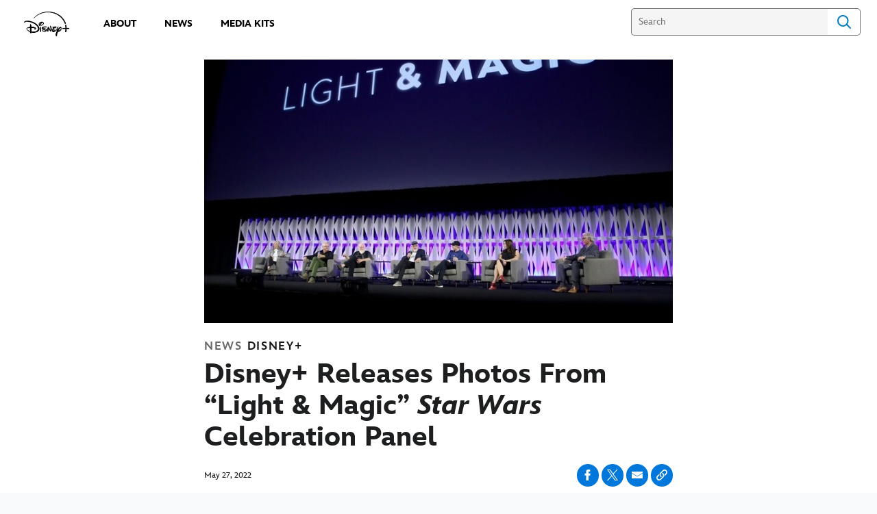

--- FILE ---
content_type: text/html;charset=utf-8
request_url: https://press.disneyplus.com/news/disney-plus-releases-photos-from-light-and-magic-star-wars-celebration-panel
body_size: 35898
content:
<!DOCTYPE html>
<!--

    "We keep moving forward, opening up new doors and
      doing new things, because we're curious ...
        and curiosity keeps leading us down new paths."

                              Walt Disney

-->
<html class="no-js" version="HTML+RDFa 1.1" lang="en">
<head prefix="fb: http://ogp.me/ns/fb# og: http://ogp.me/ns#" dir="ltr">
  <meta name="viewport" content="width=device-width,initial-scale=1">
<link rel="shortcut icon" href="https://static-mh.content.disney.io/matterhorn/assets/favicon-94e3862e7fb9.ico">
<link rel="apple-touch-icon" href="https://static-mh.content.disney.io/matterhorn/assets/apple-touch-icon-2747f4e2a5dd.png">
<meta name="description" content="Disney+ released photos from the Star Wars Celebration panel for “Light &amp; Magic,” which was moderated by ABC’s Chris Connelly. The panel featured director Lawrence Kasdan and executive producer Ron Howard, joined by VFX titans Dennis Muren, Phil Tippett, Joe Johnston, Rose Duignan and Lynwen Brennan, discussing the exciting, new six-part documentary series produced by Imagine Documentaries that showcases Lucasfilm’s Industrial Light &amp; Magic (ILM). ">
  <script type="text/javascript">document.cookie = 'country=us';</script>
  <script type="text/javascript">this.__dataLayer={"page":{"page_id":"5e06b02c423c27924543e8f8","page_name":"us","page_title":"Disney+ Releases Photos From “Light \u0026 Magic” Star Wars Celebration Panel | Disney Plus Press","page_url":"press.disneyplus.com/news/disney-plus-releases-photos-from-light-and-magic-star-wars-celebration-panel","platform":"web","slug":"news/disney-plus-releases-photos-from-light-and-magic-star-wars-celebration-panel","story_id":"5e06b02c423c27924543e8f8","vendorFlags":{}},"site":{"baseDomain":"disneyplus.com","business_unit":"","business_unit_code":"","cms_version":"MH","language":["en"],"portal":"matterhorn","property_code":"","region":"us","country":"inc-dtcimedia","site":"press.disneyplus.com","cds":0,"otguid":"f98c6c8c-10cc-4eea-8549-bfdd5deed3d2","nsl":"2"},"privacy":{"cds":0}};</script>
  <script src="https://dcf.espn.com/TWDC-DTCI/prod/Bootstrap.js" type="text/javascript"></script>
  <title>Disney+ Releases Photos From “Light &amp; Magic” Star Wars Celebration Panel | Disney Plus Press</title>
  <script src="https://static-mh.content.disney.io/matterhorn/assets/jquery-dc8b911876ec.js" type="text/javascript"></script>
  <link rel="preconnect" href="//static-mh.content.disney.io">
<link rel="preconnect" href="//lumiere-a.akamaihd.net">
<link rel="preconnect" href="//kaltura.akamaized.net">
<link rel="preconnect" href="//cdnapisec.kaltura.com">
<link rel="preconnect" href="//a.dilcdn.com">
<link rel="preload" href="https://static-mh.content.disney.io/matterhorn/assets/matterhorn/sans/matterhorn-regular-eed88f0756d6.woff" as="font" type="font/woff" crossorigin="anonymous">
<link rel="preload" href="https://static-mh.content.disney.io/matterhorn/assets/application-d92b19989ec8.css" as="style" type="text/css" crossorigin="anonymous">
<link rel="stylesheet" href="https://static-mh.content.disney.io/matterhorn/assets/application-d92b19989ec8.css" type="text/css">
<link rel="stylesheet" href="https://static-mh.content.disney.io/matterhorn/assets/modules/background_styles-1903f7131478.css" type="text/css">
<link rel="stylesheet" href="https://static-mh.content.disney.io/matterhorn/assets/modules/rich_article-6254735ee895.css" type="text/css">
<link rel="stylesheet" href="https://static-mh.content.disney.io/matterhorn/assets/modules/headlines-3ec888e41142.css" type="text/css">
<link rel="stylesheet" href="https://static-mh.content.disney.io/matterhorn/assets/themes/incredibles/modules/rich_article-e3612e784f90.css" id="base-theme-styles" class="incredibles"><link rel="stylesheet" href="https://static-mh.content.disney.io/matterhorn/assets/themes/incredibles/modules/headlines-e695ad86f02e.css" id="base-theme-styles" class="incredibles"><link rel="stylesheet" href="https://static-mh.content.disney.io/matterhorn/assets/themes/incredibles/application-3403f7d29806.css" id="base-theme-styles" class="incredibles">

<link rel="stylesheet" type="text/css" href="https://static-mh.content.disney.io/matterhorn/assets/goc/disneyuschrome-a2b75e306208.css"><link rel="stylesheet" type="text/css" href="https://static-mh.content.disney.io/matterhorn/assets/goc/disneyuschrome-desktop-e34d2438f086.css" media="(min-width: 769px)"><link rel="stylesheet" type="text/css" href="https://static-mh.content.disney.io/matterhorn/assets/goc/disneyuschrome-mobile-39fc724540e9.css" media="(max-width: 768px)"><link rel="stylesheet" type="text/css" href="https://static-mh.content.disney.io/matterhorn/assets/goc/lib/incredibles_search-24807f0c54c2.css"><!--[if lt IE 9]><link rel="stylesheet" type="text/css" href="https://static-mh.content.disney.io/matterhorn/assets/goc/disneyuschrome-desktop-e34d2438f086.css"><![endif]--><style type="text/css">        .goc-icn-login, .goc-icn-login-bar{ background-image:url();  background-size: 32px }
        html.goc-no-data-uri .goc-icn-login, html.goc-no-data-uri .goc-icn-login-bar{ background-image:url() }
        @media (-webkit-min-device-pixel-ratio: 1.5), (min-resolution: 144dpi) {
          .goc-icn-login, .goc-icn-login-bar{ background-image:url(); }
        }

@media (-webkit-min-device-pixel-ratio: 1.5), (min-resolution: 144dpi) {
}
.bar-dropdown-content .goc-thumb-link{ height: 500px; }
#goc-desktop-global .goc-desktop:hover .bar-dropdown-content{max-height: 532px;}

@media (-webkit-min-device-pixel-ratio: 1.5), (min-resolution: 144dpi) {
}</style><script type="text/javascript">!function(e){"use strict";var t=e.GOC=e.GOC||{};t.queue=t.queue||[],t.opts=t.opts||{}}(this),GOC.load=function(e,t){"use strict";var n=document,o=n.getElementsByTagName("script")[0],s=n.createElement("script");s.type="text/javascript",s.async="async",s.onload=s.onreadystatechange=function(e,n){var o=this,s=o.readyState,r=o.parentNode;!r||!n&&s&&"complete"!==s&&"loaded"!==s||(r.removeChild(this),!n&&t&&t())},s.src=e,o.parentNode.insertBefore(s,o),s=n=o=null},function(e){"use strict";var t=e.encodeURIComponent;e.GOC.load("//a.dilcdn.com/g/domains/"+t(e.location.hostname)+".js")}(this),function(e){"use strict";var t=e.GOC,n=e.encodeURIComponent;t.defopts=function(e){0===Object.keys(t.opts).length&&(t.opts=e)},t.ao=function(e){var o=[],s=t.opts,r=s.footer;if(s.lang&&o.push("lang="+n(s.lang)),s.cds&&o.push("cds"),s.searchtype&&o.push("searchtype="+n(s.searchtype)),s.hide_desktop_menu&&o.push("hide_desktop_menu"),s.hide_search&&o.push("hide_search"),r)for(var a in r)if(r.hasOwnProperty(a))if("object"==typeof r[a])for(var i in r[a])r[a].hasOwnProperty(i)&&o.push("footer["+a+"]["+i+"]="+encodeURIComponent(r[a][i]));else o.push("footer["+encodeURIComponent(a)+"]="+encodeURIComponent(r[a]));return o.length&&(e+=(e.indexOf("?")<0?"?":"&")+o.join("&")),e}}(this),GOC.css=function(e){"use strict";var t=document,n=t.createElement("style"),o=t.getElementsByTagName("head")[0],s=(o||t).getElementsByTagName("script")[0];e&&(n.setAttribute("type","text/css"),s?s.parentNode.insertBefore(n,s):o.appendChild(n),n.styleSheet?n.styleSheet.cssText=e:n.appendChild(t.createTextNode(e)))},function(e,t){"use strict";var n=e.GOC,o=e.screen,s=e.document,r=s.documentElement,a=function(){var e,n,r,a,i,c=o&&o.fontSmoothingEnabled;if(c!==t)return c;try{for(e=s.createElement("canvas"),e.width=e.height=32,n=e.getContext("2d"),n.textBaseline="top",n.font="32px Arial",n.fillStyle=n.strokeStyle="black",n.fillText("O",0,0),r=0;r<32;r++)for(a=0;a<32;a++)if(255!==(i=n.getImageData(r,a,1,1).data[3])&&0!==i)return!0;return!1}catch(e){return t}},i=function(e){var t=s.createElement("div");t.innerHTML="M",t.style.fontFamily=e,r.insertBefore(t,r.firstChild),r.clientWidth,r.removeChild(t)};n.pf=function(e,t){!0===a()&&(n.css(e),i(t))}}(this),function(e){"use strict";e.GOC.noAnalyticsOnHover=!0}(this);GOC.pf("@font-face{font-family:'Matterhorn';src:url(\"https://static-mh.content.disney.io/matterhorn/assets/m4-7e766c2825c7.eot#\") format(\"eot\"),url(\"https://static-mh.content.disney.io/matterhorn/assets/m4-b366701d6945.woff\") format(\"woff\"),url(\"https://static-mh.content.disney.io/matterhorn/assets/m4-ac909dff444f.ttf\") format(\"truetype\"),url(\"https://static-mh.content.disney.io/matterhorn/assets/m4-3d636e3b4270.svg#Matterhorn\") format(\"svg\");font-weight:400;font-style:normal}\n","Matterhorn");GOC.opts.cds=false;GOC.opts.bg="light";GOC.opts.footer={"comscore":"","translations":{}};GOC.opts.hide_desktop_menu=true;GOC.opts.hide_search=false;GOC.opts.searchtype="incredibles_search";GOC.load("https://static-mh.content.disney.io/matterhorn/assets/goc/disneyuschrome-0dfb00f3aea6.js");GOC.a="//a.dilcdn.com/g/inc-dtcimedia/home/sac/";GOC.cart="//a.dilcdn.com/g/inc-dtcimedia/cart/";GOC.incredibles_search="//a.dilcdn.com/g/inc-dtcimedia/home/incredibles_search/";</script>
<link rel="canonical" href="https://press.disneyplus.com/news/disney-plus-releases-photos-from-light-and-magic-star-wars-celebration-panel">
<meta property="fb:app_id" content="549032829009053">
<meta property="og:title" content="Disney+ Releases Photos From “Light &amp; Magic” Star Wars Celebration Panel">
<meta property="og:description" content="Disney+ released photos from the Star Wars Celebration panel for “Light &amp; Magic,” which was moderated by ABC’s Chris Connelly. The panel featured director Lawrence Kasdan and executive producer Ron Howard, joined by VFX titans Dennis Muren, Phil Tippett, Joe Johnston, Rose Duignan and Lynwen Brennan, discussing the exciting, new six-part documentary series produced by Imagine Documentaries that showcases Lucasfilm’s Industrial Light &amp; Magic (ILM). ">
<meta property="og:type" content="website">
<meta property="og:site_name" content="Disney Plus Press">
<meta property="og:url" content="https://press.disneyplus.com/news/disney-plus-releases-photos-from-light-and-magic-star-wars-celebration-panel">
<meta property="og:image" content="https://lumiere-a.akamaihd.net/v1/images/3dedaf8325496b4e32d9ed55506a500e_4096x2768_002d0794.jpeg?region=664%2C0%2C2768%2C2768">
<script type="application/ld+json">{"@context":"http://schema.org","@type":"CollectionPage","description":"Disney+ released photos from the Star Wars Celebration panel for “Light \u0026 Magic,” which was moderated by ABC’s Chris Connelly. The panel featured director Lawrence Kasdan and executive producer Ron Howard, joined by VFX titans Dennis Muren, Phil Tippett, Joe Johnston, Rose Duignan and Lynwen Brennan, discussing the exciting, new six-part documentary series produced by Imagine Documentaries that showcases Lucasfilm’s Industrial Light \u0026 Magic (ILM). ","url":"https://press.disneyplus.com/news/disney-plus-releases-photos-from-light-and-magic-star-wars-celebration-panel","inLanguage":["en"],"name":"Disney+ Releases Photos From “Light \u0026 Magic” Star Wars Celebration Panel","mainEntity":{"@context":"http://schema.org","@type":"ItemList","itemListElement":[{"@context":"http://schema.org","@type":"ListItem","url":"https://press.disneyplus.com/news/next-on-disney-plus-december-2025","position":1},{"@context":"http://schema.org","@type":"ListItem","url":"https://press.disneyplus.com/news/second-dunk-the-halls","position":2},{"@context":"http://schema.org","@type":"ListItem","url":"https://press.disneyplus.com/news/freakier-friday-streaming","position":3},{"@context":"http://schema.org","@type":"ListItem","url":"https://press.disneyplus.com/news/monsters-funday-football","position":4},{"@context":"http://schema.org","@type":"ListItem","url":"https://press.disneyplus.com/news/fantasticfour-streaming","position":5}],"numberOfItems":5},"publisher":{"@id":"https://press.disneyplus.com/#publisher"},"copyrightHolder":{"@id":"https://press.disneyplus.com/#publisher"},"sourceOrganization":{"@id":"https://press.disneyplus.com/"},"copyrightYear":2025}</script>
<script type="application/ld+json">{"@context":"http://schema.org","@type":"NewsArticle","headline":"Disney+ Releases Photos From “Light \u0026amp; Magic” Star Wars Celebration Panel","datePublished":"2022-05-27T00:00:00.000-07:00","dateModified":"2023-02-21T16:49:22.000-08:00","image":"https://lumiere-a.akamaihd.net/v1/images/3dedaf8325496b4e32d9ed55506a500e_4096x2768_002d0794.jpeg?region=664%2C0%2C2768%2C2768","author":{"@type":"Person","name":""},"publisher":{"@type":"Organization","name":"Disney News","logo":{"@type":"ImageObject","url":null}},"description":"Disney+ released photos from the Star Wars Celebration panel for “Light \u0026 Magic,” which was moderated by ABC’s Chris Connelly. The panel featured director Lawrence Kasdan and executive producer Ron Howard, joined by VFX titans Dennis Muren, Phil Tippett, Joe Johnston, Rose Duignan and Lynwen Brennan, discussing the exciting, new six-part documentary series produced by Imagine Documentaries that showcases Lucasfilm’s Industrial Light \u0026 Magic (ILM). ","mainEntityOfPage":"https://press.disneyplus.com/news/disney-plus-releases-photos-from-light-and-magic-star-wars-celebration-panel","articleBody":"Disney+ released photos from the Star Wars Celebration panel for “Light \u0026amp; Magic,” which was moderated by ABC’s Chris Connelly. The panel featured director Lawrence Kasdan and executive producer Ron Howard, joined by VFX titans Dennis Muren, Phil Tippett, Joe Johnston, Rose Duignan and Lynwen Brennan, discussing the exciting, new six-part documentary series produced by Imagine Documentaries that showcases Lucasfilm’s Industrial Light \u0026amp; Magic (ILM). Link to Photos:\u0026nbsp;https://dam.gettyimages.com/thewaltdisneystudios/starwarscelebrationlightandmagic Granted unparalleled access, Academy Award®-nominated filmmaker Lawrence Kasdan takes viewers on an adventure behind the curtains of Industrial Light \u0026amp; Magic, the special visual effects, animation and virtual production division of Lucasfilm. Learn what inspired some of the most legendary filmmakers in Hollywood history, and follow their stories from their earliest personal films to bringing George Lucas’ vision to life.  The series is directed by Lawrence Kasdan, and the executive producers are Ron Howard, Brian Grazer, Justin Wilkes, Lawrence Kasdan, Kathleen Kennedy and Michelle Rejwan. All episodes of “Light \u0026amp; Magic” premiere on July 27, exclusively on Disney+. Twitter: @DisneyPlusInstagram: @DisneyPlusFacebook: @DisneyPlusTikTok: @DisneyPlusHashtag: #DisneyPlus ABOUT DISNEY+Disney+ is the dedicated streaming home for movies and shows from Disney, Pixar, Marvel, Star Wars, and National Geographic, along with The Simpsons and much more. In select international markets, it also includes the new general entertainment content brand, Star. The flagship direct-to-consumer streaming service from The Walt Disney Company, Disney+ is part of the Disney Media \u0026amp; Entertainment Distribution segment. The service offers commercial-free streaming alongside an ever-growing collection of exclusive originals, including feature-length films, documentaries, live-action and animated series, and short-form content. With unprecedented access to Disney’s long history of incredible film and television entertainment, Disney+ is also the exclusive streaming home for the newest releases from The Walt Disney Studios. Disney+ is available as a standalone streaming service or as part of The Disney Bundle that gives subscribers access to Disney+, Hulu, and ESPN+. For more, visit disneyplus.com, or find the Disney+ app on most mobile and connected TV devices. MEDIA CONTACTS Disney+ Media RelationsShelby CottenShelby.b.cotten@disney.com Walt Disney Studios Global PublicityGlobal Publicity (NY)Derek Del Rossiderek.del.rossi@disney.com  Lucasfilm PublicityIan Kintzleikintzle@ilm.com"}</script>
<script type="text/javascript">this.Disney={"portal":"press.disneyplus.com","profileBase":null,"locales":["en"],"didOptions":{"responderPage":"https://press.disneyplus.com/_did/","enableTop":false,"langPref":"en-US","clientId":"","cssOverride":""},"cto":{"country":"","contentDescription":"","contentType":"","property":"","propertyId":"","buId":"","buCode":"","region":"us","intBreadcrumbs":"","categoryCode":"","account":"wdgdsec, wdgdtci, matterhorn","brandSegment":"","cmsId":"MH","program":"","sponsor":"","siteCode":"","comscorekw":"","pageName":"disney-plus-releases-photos-from-light-and-magic-star-wars-celebration-panel","breadcrumbs":"news:disney-plus-releases-photos-from-light-and-magic-star-wars-celebration-panel"},"market_code":"inc-dtcimedia","browser_warning_versions":[],"dossierBase":null,"rtl":false,"env":"production","config_bundle_schema_data":{"oneid_version":"v4","video_player_version":"5.5.21","style_theme":"light","classification":{"audience":"general","privacy_law":"ccpa","publisher_v_advertiser":"publisher","ot_guid":"f98c6c8c-10cc-4eea-8549-bfdd5deed3d2","gpc":"2"},"global_site_messaging":{"close_button_display":"button"},"global_no_referrer_exceptions":["disneyplus.com"]},"ctoOptions":null};</script>
<script src="https://static-mh.content.disney.io/matterhorn/assets/head-317bbeaeef25.js" type="text/javascript"></script>
<script type="text/javascript"></script>
<script type="text/javascript">Disney.adSystem='noads'</script>
<script type="text/javascript">Disney.consentPolicy={}</script>
<script src="https://a.espncdn.com/players/web-player-bundle/5.5.7/espn-web-player-bundle.min.js" type="text/javascript"></script><style type="text/css">
   
    @font-face{
      font-family: InspireTWDC;
      font-weight: 400;
      font-style: italic;
      font-display: swap;
      src: url('https://static-mh.content.disney.io/matterhorn/assets/drm_fonts/InspireTWDC-Italic-64b6d4c17e7c.eot?#iefix')  format('embedded-opentype'),
           url('https://static-mh.content.disney.io/matterhorn/assets/drm_fonts/InspireTWDC-Italic-8e2a9d76e87c.woff') format('woff'),
           url('https://static-mh.content.disney.io/matterhorn/assets/drm_fonts/InspireTWDC-Italic-f0fe28c64639.ttf') format('truetype'),
           url('https://static-mh.content.disney.io/matterhorn/assets/drm_fonts/InspireTWDC-Italic-e7800519503d.svg#InspireTWDC') format('svg');
    }
   
    @font-face{
      font-family: InspireTWDC;
      font-weight: 400;
      font-style: normal;
      font-display: swap;
      src: url('https://static-mh.content.disney.io/matterhorn/assets/drm_fonts/InspireTWDC-Roman-889783b59e19.eot?#iefix')  format('embedded-opentype'),
           url('https://static-mh.content.disney.io/matterhorn/assets/drm_fonts/InspireTWDC-Roman-0679a1b070d1.woff') format('woff'),
           url('https://static-mh.content.disney.io/matterhorn/assets/drm_fonts/InspireTWDC-Roman-f3ede4485e0f.ttf') format('truetype'),
           url('https://static-mh.content.disney.io/matterhorn/assets/drm_fonts/InspireTWDC-Roman-52097caaf411.svg#InspireTWDC') format('svg');
    }

  :root{
        --header-font-family: InspireTWDC, NotoSans, NotoSerif, Matterhorn, Helvetica, sans-serif;
        --header-font-weight: 400;
        --header-font-style: normal;
        --body-font-family: InspireTWDC, NotoSans, NotoSerif, Matterhorn, Helvetica, sans-serif;
        --body-font-weight: 400;
        --body-font-style: normal;
        --utility-font-family: InspireTWDC, NotoSans, NotoSerif, Matterhorn, Helvetica, sans-serif;
        --utility-font-weight: 400;
        --utility-font-style: normal;
        --globalchrome-font-family: InspireTWDC, NotoSans, NotoSerif, Matterhorn, Helvetica, sans-serif;
        --globalchrome-font-weight: 400;
        --globalchrome-font-style: normal;
        --globalfooter-font-family: InspireTWDC, NotoSans, NotoSerif, Matterhorn, Helvetica, sans-serif;
        --globalfooter-font-weight: 400;
        --globalfooter-font-style: normal;
  }

  @media all and (-ms-high-contrast: none), (-ms-high-contrast: active) {
      .module h1,
      .module h1 a,
      .module h2,
      .module h2 a,
      .module h3,
      .module h3 a,
      #nav-local *,
      #bottomnav h3,
      #bottomnav h3 a,
      #goc-menu dt a{
        font-family: InspireTWDC, NotoSans, NotoSerif, Matterhorn, Helvetica, sans-serif !important;
        font-weight: 400;
        font-style: normal;
      }
      .module,
      .module input,
      .module textarea,
      .module select,
      .module button,
      .module.rich_article .summary *,
      #modal-window,
      #nav-local .gpt::after,
      #bottomnav,
      #goc-menu dd a,
      #goc-menu .menu-subsection a{
        font-family: InspireTWDC, NotoSans, NotoSerif, Matterhorn, Helvetica, sans-serif !important;
        font-weight: 400;
        font-style: normal;
      }
      #utility input,
      #utility .social-links,
      #goc-body .regional-cookie-warning,
      .module.rich_article .article-meta *,
      .module.rich_article .category-labels,
      .module.global_branded_nav button,
      .module.global_branded_nav input,
      .module.local_nav_links ul li a,
      .module.local_nav_links ul li span,
      .module.breadcrumb_links span,
      .module.breadcrumb_links a,
      .module.headlines .category-labels,
      .module.headlines .publish-date,
      .module.see_more_link a,
      .module.card_grid .category-labels{
        font-family: InspireTWDC, NotoSans, NotoSerif, Matterhorn, Helvetica, sans-serif !important;
        font-weight: 400;
        font-style: normal;
      }
      #goc-menu #goc-button,
      #goc-body #goc-bar a,
      #goc-body #goc-bar input{
        font-family: InspireTWDC, NotoSans, NotoSerif, Matterhorn, Helvetica, sans-serif !important;
        font-weight: 400;
        font-style: normal;
      }
      #goc-ft a,
      #goc-ft #goc-ft-copyright,
      #goc-ft #goc-ft-about{
        font-family: InspireTWDC, NotoSans, NotoSerif, Matterhorn, Helvetica, sans-serif !important;
        font-weight: 400;
        font-style: normal;
    }
  }

</style>

</head>
<body dir="ltr" data-ad_system="noads" data-cto-region="us" >
  <div id="style-pack-theming"><style type="text/css">

   /* base-level page background styles */
    .body-bg{ opacity: 1; }
      .body-bg .main, .body-bg .safety-color{ background-color: #ffffff; }



    
     /* secondary module-level color theme */
      .module.secondary-theme:not(.skip-styles) h1:not(.skip-text-styles), .module.secondary-theme:not(.skip-styles) h1:not(.skip-text-styles) a, .module.secondary-theme:not(.skip-styles) h2:not(.skip-text-styles), .module.secondary-theme:not(.skip-styles) h2 span:not(.skip-text-styles), .module.secondary-theme:not(.skip-styles) h2:not(.skip-text-styles) a, .module.secondary-theme.list_module_featured:not(.skip-styles) h3:not(.skip-text-styles), .module.secondary-theme.list_module_featured:not(.skip-styles) h3:not(.skip-text-styles) a, .module.secondary-theme:not(.skip-styles) .accent-color{ color: #ffffff; }
      .module.secondary-theme:not(.skip-styles) .publish-date:not(.skip-text-styles), .module.secondary-theme:not(.skip-styles) .publish-date-standalone:not(.skip-text-styles), .module.secondary-theme:not(.skip-styles) .category-labels:not(.skip-text-styles) .secondary, .module.secondary-theme:not(.skip-styles) .category-labels:not(.skip-text-styles) .primary, .module.secondary-theme:not(.skip-styles) p:not(.skip-text-styles), .module.secondary-theme:not(.skip-styles) ul:not(.skip-text-styles), .module.secondary-theme:not(.skip-styles) li:not(.skip-text-styles), .module.secondary-theme:not(.skip-styles) ol:not(.skip-text-styles), .module.secondary-theme:not(.skip-styles) .base-color, .module.secondary-theme:not(.skip-styles) .entity-details h3:not(.skip-text-styles), .module.secondary-theme:not(.skip-styles) .entity-container:not(.title-overlay) .entity-details .title, html.no-touch .module.secondary-theme:not(.skip-styles) .entity-container.links-out:not(.skip-hover):not(.title-overlay) .entity-details a:hover .title, .module.secondary-theme:not(.skip-styles) .entity-container:not(.title-overlay) .entity-details .ptitle{ color: #ffffff; }
      .module.secondary-theme:not(.skip-styles) a:not(.skip-text-styles), .module.secondary-theme:not(.skip-styles) a.entity-link:hover h3:not(.skip-text-styles), .module.secondary-theme:not(.skip-styles) .button.transparent:not(.skip-text-styles){ color: #ffffff; }
    /* primary buttons aka first buttons */
    .module.secondary-theme:not(.skip-styles) button.large, .module.secondary-theme:not(.skip-styles) .button.large, .module.secondary-theme:not(.skip-styles) .content-overlay .cta-links-container .cta-item .button.large{
      
      
    }
        /* primary buttons hover state */
    .module.secondary-theme:not(.skip-styles) button.large:hover, .module.secondary-theme:not(.skip-styles) .button.large:hover, .module.secondary-theme:not(.skip-styles) .content-overlay .cta-links-container .cta-item .button.large:hover{
      
      
      
    }
        /* secondary buttons aka second buttons */
    .module.secondary-theme:not(.skip-styles) button.large.secondary, .module.secondary-theme:not(.skip-styles) .button.large.secondary, .module.secondary-theme:not(.skip-styles) .content-overlay .cta-links-container .cta-item .button.large.secondary{
      
      
    }
        /* secondary buttons hover state */
    .module.secondary-theme:not(.skip-styles) button.large.secondary:hover, .module.secondary-theme:not(.skip-styles) .button.large.secondary:hover, .module.secondary-theme:not(.skip-styles) .content-overlay .cta-links-container .cta-item .button.large.secondary:hover{
      
      
      
      
    }
    
  
   /* page-level entity styles */

  </style>
</div>
  <div id="takeover-styles-default"><style type="text/css">
  /* style-pack-configured takeover styles */



  @media screen and (min-width: 1025px){






      #nav-logo, #nav-local li a, aside.gpt.pushdown, #chrome-controls{ color: #fff; }
      #chrome-controls .chrome-controls-icon{ border-color: transparent #fff #fff transparent; }
      #nav-local li a.active{ color: #b2dfff; }
  }



   
    @media screen and (min-width: 1025px){
      #nav-logo{ background-image: url(https://static-mh.content.disney.io/matterhorn/assets/logos/nav_logo-89193ebe6563.png);}
    }
    @media screen and (-webkit-min-device-pixel-ratio: 1.5) and (min-width: 1025px), screen and (min-resolution: 144dpi) and (min-width: 1025px){
      #nav-logo{ background-image: url(https://static-mh.content.disney.io/matterhorn/assets/logos/nav_logo@2x-25d10ad375dd.png);}
    }
</style>
</div>
  <div id="takeover-styles-module-override"></div>
  <div class="goc-el goc-bg-light  goc-overlay" role="region" aria-labelledby="nav-e" id="goc-menu">
  <div class="goc-bound goc-col">

    <ul id="goc-user-mobile">
      <li class="goc-login goc-dropdown">
      <span class="trigger-menu" data-event="login"><a class="goc-icn-login" href="javascript:void(0);"><u>Login</u></a></span>
      </li>

      <li class="goc-logout goc-dropdown">
      <span class="trigger-menu" data-event="logout">
        <a class="goc-icn-login" href="javascript:void(0);"><u>Logout</u></a>
      </span>
      </li>

    </ul>

    <ul class="menu-section">
      <li class="menu-section-heading"><a href="/about" tab-index="0" aria-expanded="false" aria-controls="About-dropdown" class="goc-mobile goc-icn-0"><u>About</u></a></li>
      <ul class="goc-mobile menu-subsection" role="region" aria-labelledby="About-control" id="About-region">
      </ul>
    </ul>
    <ul class="menu-section">
      <li class="menu-section-heading"><a href="/news" tab-index="0" aria-expanded="false" aria-controls="News-dropdown" class="goc-mobile goc-icn-1"><u>News</u></a></li>
      <ul class="goc-mobile menu-subsection" role="region" aria-labelledby="News-control" id="News-region">
      </ul>
    </ul>
    <ul class="menu-section">
      <li class="menu-section-heading"><a href="/media-kits" tab-index="0" aria-expanded="false" aria-controls="Media Kits-dropdown" class="goc-mobile goc-icn-2"><u>Media Kits</u></a></li>
      <ul class="goc-mobile menu-subsection" role="region" aria-labelledby="Media-Kits-control" id="Media-Kits-region">
      </ul>
    </ul>
    <ul class="menu-section">
    </ul>

  </div>
</div>
<div id="goc-body" class="goc-main-body">  <button id="goc-skip-nav" class="goc-bg-light goc-el">Skip Navigation</button>
  <div class="goc-el goc-bg-light " id="goc-bar" role="banner">
    <div class="goc-bound" role="navigation" aria-labelledby="goc-desktop-global">
      <ul id="goc-desktop-global" class="goc-desktop-global goc-left " role="list">
              <li class="goc-desktop goc-menu goc-left-0" role="listitem">
                <a class="goc-wide-link"  id="goc-logo-replace" style="background-image: url(https://lumiere-a.akamaihd.net/v1/images/a8e5567d1658de062d95d079ebf536b0_4096x2309_6dedcc02.png?region=0%2C0%2C6526%2C3679)" href="/" class="goc-logo-image">
                   
                <u>disneypluspress.com</u></a>
              </li>
              <li class="goc-desktop goc-parks goc-left-1" role="listitem">
                <a class="goc-wide-link"  href="/about" class="goc-logo-image">
                   
                <u>About</u></a>
              </li>
              <li class=" goc-parks goc-left-2" role="listitem">
                <a class="goc-wide-link"  href="/news" class="goc-logo-image">
                   
                <u>News</u></a>
              </li>
              <li class="goc-desktop goc-parks goc-left-3" role="listitem">
                <a class="goc-wide-link"  href="/media-kits" class="goc-logo-image">
                   
                <u>Media Kits</u></a>
              </li>
          <li class="goc-desktop bar-dropdown goc-more goc-hidden" role="listitem" id="goc-bar-more-dropdown">
              <a class="more-dropdown-link" tabindex="0"><u>More</u></a>
              <div class="bar-dropdown-container" role="region" aria-labelledby="more-control" id="more-region">
                <ul class="bar-dropdown-content" id="more-dropdown-container">
                </ul>
              </div>
          </li>
      </ul>

      <ul id="goc-user">
        <li class="goc-login">
          <span class="goc-icn-login-bar"></span>
          <span class="login-title-link trigger-base" data-event="login" role="button" onclick="">
            <a href="javascript:void(0);" class="login-link"><u>Login</u></a>
          </span>
        </li>


        <li class="goc-logout">
          <span class="trigger-base" data-event="logout" role="button" onclick="">
            <a href="javascript:void(0);"><u>Logout</u></a>
          </span>
      </ul>

      <form class="goc-search" action="//press.disneyplus.com/search" method="GET" id="goc-search-container">
        <input type="hidden" name="o" value="home">
        <input type="text" name="q" id="goc-instant-search-input" class="instant-search-input show-overlay" aria-label="Search" placeholder="Search">
        <button type="submit" class="bar-search-icon-img ada-el-focus" value="" tabindex="0" aria-label="">
          Search
          <img src="https://static-mh.content.disney.io/matterhorn/assets/goc/inc-search-input-icon-blue-331475a2cf98.svg" alt="search-icon">
        </button>
      </form>
    </div>
  </div>
  <div class="goc-search-overlay"></div>
<div id="goc-nav" class="goc-el goc-bg-light ">
  <a id="goc-logo" title="Disney" href="/"></a>
  
  <span id="goc-e" role="button" title="Navigate" aria-label=""></span>
</div>
<script type="text/javascript">GOC.queue.push(["trigger","accept:base"]);</script>
  
    <div id="nav-local" class="nav-local exclude-local-chrome  goc-bg-light">
    <div class="bound">
      <button aria-controls="goc-menu" aria-expanded="false" id="nav-e" role="button" title="Navigate"></button>
      <a href="https://press.disneyplus.com" aria-label="Disney " title="Disney " class="nav-logo disable_image main-logo"
        
           style="background-image: url(https://lumiere-a.akamaihd.net/v1/images/a8e5567d1658de062d95d079ebf536b0_4096x2309_6dedcc02.png?region=0%2C0%2C6526%2C3679)" 
          id="nav-logo"><img src="https://static-mh.content.disney.io/matterhorn/assets/logos/disney_logo_dark-baa807690db7.png" alt="Disney " height=34 width=83><span></span>
      </a>
      <ul>
      </ul>
        <span id="search_cancel_text">Cancel</span>
    </div>
  </div>

  

    <script src="https://static-mh.content.disney.io/matterhorn/assets/application-a355a677a251.js" type="text/javascript"></script>
    <div id="base-bg"
          class="
                 
                 ">
   </div>
    <div id="secondary-bg"
          class="
                 
                 ">
   </div>
    <div id="burger-container" >
      <div class="background-styles ">
          <div class="site-default-gradient">
            <div class="safety-color"></div>
          </div>
      
          <div class="body-bg">
            <div class="safety-color"></div>
            <div class="main"></div>
            <div class="color-fade"></div>
          </div>
      
          <div id="takeover-colors" class="takeover-area">
            <div class="overlay default">
              <div class="safety-color">
                <div class="color-block"></div>
              </div>
              <div class="main-color"></div>
              <div class="repeating repeating-color"></div>
              <div class="fade-out"></div>
            </div>
            <div class="overlay module-override">
              <div class="safety-color">
                <div class="color-block"></div>
              </div>
              <div class="main-color"></div>
              <div class="repeating repeating-color"></div>
              <div class="fade-out"></div>
            </div>
          </div>
      </div>
      <div id="nav-body">
        <div id="main"><article id="burger" class="frozen">
<style type="text/css">

  <!-- /* background_styles module 0-1 */ -->

  
  

  
  
  
  
</style>
        <section class="module background_styles transparent primary-theme light  bun" id="ref-0-1">
          
          <div class="background-styles ">
    <div id="takeover-images" class="takeover-area">
      <div class="overlay default">
        <div class="repeating repeating-image"></div>
        <div class="main-image"></div>
      </div>
      <div class="overlay module-override">
        <div class="repeating repeating-image"></div>
        <div class="main-image"></div>
      </div>
    </div>
</div>

        </section><style type="text/css">

  <!-- /* inc_rich_article module 1-0 */ -->

   
    #ref-1-0{
        background-image: none;
        background-color: #ffffff;
    }





    

  

  
  
  
  
</style>
        <section class="module inc_rich_article  span-full-screen content-span-full-screen primary-theme light  " id="ref-1-0">
          
          <div class="bound">


        <div class="featured-image">
                <noscript><img src="https://lumiere-a.akamaihd.net/v1/images/3dedaf8325496b4e32d9ed55506a500e_4096x2768_002d0794.jpeg?region=0,232,4096,2304" alt="Disney+ Releases Photos From “Light &amp; Magic” Star Wars Celebration Panel" width="100%"                        data-width="4096" 
                      data-height="2304" 
                      data-aspect_ratio="0.5625" 
                      data-orientation="landscape" 
                      
                      data-legacy="true"
></noscript>
        </div>

    <div class="headline-area">
          <h5 class="category-labels"><span class="primary">News</span> <span class="secondary">Disney+</span></h5>

        <h1 >Disney+ Releases Photos From “Light &amp; Magic” <i>Star Wars</i> Celebration Panel</h1>

    </div>


        <div class="publish-date">May 27, 2022</div>

    <div class="article-meta">
        <div class="author-by-line">
          
        </div>
        <div class="publish-date-standalone">May 27, 2022</div>
    </div>

    <div class="content-area">

      <div class="text-content rich-text-container full-width-text">
            <div class="summary"><h2><b><i>ILM Documentary Series Premieres Exclusively on Disney+ July 27</i></b><br><br></h2></div>
          <p>Disney+ released photos from the Star Wars Celebration panel for “Light &amp; Magic,” which was moderated by ABC’s Chris Connelly. The panel featured director Lawrence Kasdan and executive producer Ron Howard, joined by VFX titans Dennis Muren, Phil Tippett, Joe Johnston, Rose Duignan and Lynwen Brennan, discussing the exciting, new six-part documentary series produced by Imagine Documentaries that showcases Lucasfilm’s Industrial Light &amp; Magic (ILM). </p><p><b>Link to Photos:</b> <a href="https://dam.gettyimages.com/thewaltdisneystudios/starwarscelebrationlightandmagic" target="_blank" rel="noopener noreferrer">https://dam.gettyimages.com/thewaltdisneystudios/starwarscelebrationlightandmagic</a></p><p> </p><p>Granted unparalleled access, Academy Award®-nominated filmmaker Lawrence Kasdan takes viewers on an adventure behind the curtains of Industrial Light &amp; Magic, the special visual effects, animation and virtual production division of Lucasfilm. Learn what inspired some of the most legendary filmmakers in Hollywood history, and follow their stories from their earliest personal films to bringing George Lucas’ vision to life. </p><p> </p><p>The series is directed by Lawrence Kasdan, and the executive producers are Ron Howard, Brian Grazer, Justin Wilkes, Lawrence Kasdan, Kathleen Kennedy and Michelle Rejwan.</p><p> </p><p>All episodes of “Light &amp; Magic” premiere on July 27, exclusively on Disney+.</p><p> </p><p><b>Twitter: </b><a href="https://twitter.com/disneyplus" target="_blank" rel="noopener noreferrer">@DisneyPlus</a><br><span style="font-size: 1rem;"><b>Instagram: </b><a href="https://www.instagram.com/disneyplus/" target="_blank" rel="noopener noreferrer">@DisneyPlus</a><br></span><span style="font-size: 1rem;"><b>Facebook: </b><a href="https://www.facebook.com/DisneyPlus/" target="_blank" rel="noopener noreferrer">@DisneyPlus</a><br></span><span style="font-size: 1rem;"><b>TikTok: </b><a href="https://www.tiktok.com/@disneyplus" target="_blank" rel="noopener noreferrer">@DisneyPlus</a><br></span><b style="font-size: 1rem;">Hashtag:</b><span style="font-size: 1rem;"> #DisneyPlus</span></p><p></p><p></p><p></p><p> </p><p><u style=""><b>ABOUT DISNEY+<br></b></u><span style="font-size: 1rem;">Disney+ is the dedicated streaming home for movies and shows from Disney, Pixar, Marvel, Star Wars, and National Geographic, along with The Simpsons and much more. In select international markets, it also includes the new general entertainment content brand, Star. The flagship direct-to-consumer streaming service from The Walt Disney Company, Disney+ is part of the Disney Media &amp; Entertainment Distribution segment. The service offers commercial-free streaming alongside an ever-growing collection of exclusive originals, including feature-length films, documentaries, live-action and animated series, and short-form content. With unprecedented access to Disney’s long history of incredible film and television entertainment, Disney+ is also the exclusive streaming home for the newest releases from The Walt Disney Studios. Disney+ is available as a standalone streaming service or as part of The Disney Bundle that gives subscribers access to Disney+, Hulu, and ESPN+. For more, visit disneyplus.com, or find the Disney+ app on most mobile and connected TV devices.</span></p><p></p><p> </p><p><b><u>MEDIA CONTACTS</u></b></p><p> </p><p><b>Disney+ Media Relations<br></b><span style="font-size: 1rem;">Shelby Cotten<br></span><span style="font-size: 1rem;"><a href="mailto:Shelby.b.cotten@disney.com" target="_blank" rel="noopener noreferrer">Shelby.b.cotten@disney.com</a></span></p><p> </p><p><b>Walt Disney Studios Global Publicity<br></b><span style="font-size: 1rem;">Global Publicity (NY)<br></span><span style="font-size: 1rem;">Derek Del Rossi<br></span><a href="mailto:derek.del.rossi@disney.com" target="_blank" rel="noopener noreferrer" style="font-size: 1rem; background-color: rgb(255, 255, 255);">derek.del.rossi@disney.com</a></p><p></p><p>  </p><p><b>Lucasfilm Publicity<br></b><span style="font-size: 1rem;">Ian Kintzle<br></span><a href="mailto:ikintzle@ilm.com" target="_blank" rel="noopener noreferrer" style="font-size: 1rem; background-color: rgb(255, 255, 255);">ikintzle@ilm.com</a></p><p></p>
      </div>


    </div>
</div>


        </section><style type="text/css">

  <!-- /* headlines module 1-1 */ -->

   
    #ref-1-1{
    }





    

  

  
  
  
  
</style>
        <section class="module headlines  span-full-screen primary-theme light  " id="ref-1-1">
          
          <div class="bound   has-module-header ">
  

<div class="module_header_container">

    <div class="module_header no-desc">
      <div class="title" >
        <h2>
            <span>Related Articles</span>
          
        </h2>

      </div>
      
      </div>

</div>



    <li class="article lazy-deferred lazy-load">
      <div class="text-content">
          <div class="category-labels">
            <span class="primary">Listings</span>
            <span class="secondary">Disney+</span></div>

          <a href="https://press.disneyplus.com/news/next-on-disney-plus-december-2025"          data-title="Next on Disney+: December 2025 "
>
            <h3 class="article-title"><span>Next on Disney+: December 2025</span></h3>
          </a>

        <p class="publish-date" >November 19, 2025</p>
        <p class="publish-date-news longDate">November 19, 2025</p>
        <p class="publish-date-news shortDate">Nov 19</p>
      </div>

    <a href="https://press.disneyplus.com/news/next-on-disney-plus-december-2025" class="ada-el-focus"          data-title="Next on Disney+: December 2025 "
 tabindex="-1">
        <span class=" featured-image">
        </span>
    </a>

  </li>  <li class="article lazy-deferred lazy-load">
      <div class="text-content">
          <div class="category-labels">
            <span class="primary">News</span>
            <span class="secondary">Disney+</span></div>

          <a href="https://press.disneyplus.com/news/second-dunk-the-halls"          data-title="Disney, ESPN and the NBA team up to present second Dunk the Halls – the real-time, animated NBA game: Cleveland Cavaliers vs. New York Knicks on Christmas Day"
>
            <h3 class="article-title"><b>Disney, ESPN and the NBA team up to present second <i>Dunk the Halls</i> – the real-time, animated NBA game: Cleveland Cavaliers vs. New York Knicks on Christmas Day</b></h3>
          </a>

        <p class="publish-date" >November 18, 2025</p>
        <p class="publish-date-news longDate">November 18, 2025</p>
        <p class="publish-date-news shortDate">Nov 18</p>
      </div>

    <a href="https://press.disneyplus.com/news/second-dunk-the-halls" class="ada-el-focus"          data-title="Disney, ESPN and the NBA team up to present second Dunk the Halls – the real-time, animated NBA game: Cleveland Cavaliers vs. New York Knicks on Christmas Day"
 tabindex="-1">
        <span class=" featured-image">
        </span>
    </a>

  </li>  <li class="article lazy-deferred lazy-load">
      <div class="text-content">
          <div class="category-labels">
            <span class="primary">News</span>
            <span class="secondary">Disney+</span></div>

          <a href="https://press.disneyplus.com/news/freakier-friday-streaming"          data-title="Get Ready to Switch – Again! Disney’s Freakier Friday Streaming Exclusively November 12 on Disney+"
>
            <h3 class="article-title"><b class="bolds">Get Ready to Switch – Again! Disney’s <i>Freakier Friday</i> Streaming Exclusively November 12 on Disney+</b></h3>
          </a>

        <p class="publish-date" >October 28, 2025</p>
        <p class="publish-date-news longDate">October 28, 2025</p>
        <p class="publish-date-news shortDate">Oct 28</p>
      </div>

    <a href="https://press.disneyplus.com/news/freakier-friday-streaming" class="ada-el-focus"          data-title="Get Ready to Switch – Again! Disney’s Freakier Friday Streaming Exclusively November 12 on Disney+"
 tabindex="-1">
        <span class=" featured-image">
        </span>
    </a>

  </li>  <li class="article lazy-deferred lazy-load">
      <div class="text-content">
          <div class="category-labels">
            <span class="primary">News</span>
            <span class="secondary">Disney+</span></div>

          <a href="https://press.disneyplus.com/news/monsters-funday-football"          data-title="Boo! Monsters Funday Football is Coming Dec. 8 Featuring Eagles-Chargers Set in the World of Pixar’s Iconic Monsters, Inc."
>
            <h3 class="article-title"><b>Boo! Monsters Funday Football is Coming Dec. 8 Featuring Eagles-Chargers Set in the World of Pixar’s Iconic <i>Monsters, Inc</i>.</b></h3>
          </a>

        <p class="publish-date" >October 27, 2025</p>
        <p class="publish-date-news longDate">October 27, 2025</p>
        <p class="publish-date-news shortDate">Oct 27</p>
      </div>

    <a href="https://press.disneyplus.com/news/monsters-funday-football" class="ada-el-focus"          data-title="Boo! Monsters Funday Football is Coming Dec. 8 Featuring Eagles-Chargers Set in the World of Pixar’s Iconic Monsters, Inc."
 tabindex="-1">
        <span class=" featured-image">
        </span>
    </a>

  </li>  <li class="article lazy-deferred lazy-load">
      <div class="text-content">
          <div class="category-labels">
            <span class="primary">News</span>
            <span class="secondary">Disney+</span></div>

          <a href="https://press.disneyplus.com/news/fantasticfour-streaming"          data-title="Experience the Family, the Fun, and the Fantastic! Marvel Studios’ &quot;The Fantastic Four: First Steps&quot; Lands Exclusively on Disney+ November 5"
>
            <h3 class="article-title"><b class="bolds">Experience the Family, the Fun, and the Fantastic! Marvel Studios’ <i>The Fantastic Four: First Steps</i> Lands Exclusively on Disney+ November 5</b></h3>
          </a>

        <p class="publish-date" >October 24, 2025</p>
        <p class="publish-date-news longDate">October 24, 2025</p>
        <p class="publish-date-news shortDate">Oct 24</p>
      </div>

    <a href="https://press.disneyplus.com/news/fantasticfour-streaming" class="ada-el-focus"          data-title="Experience the Family, the Fun, and the Fantastic! Marvel Studios’ &quot;The Fantastic Four: First Steps&quot; Lands Exclusively on Disney+ November 5"
 tabindex="-1">
        <span class=" featured-image">
        </span>
    </a>

  </li>

  <div class="show_more_container">
    <button class="show_more blue button large" role="button">
      <span class="label">Show More</span><span class="spinner"></span>
    </button>
  </div>
</div>

        </section>
</article>
<script type="text/javascript">this.Grill?Grill.burger={"title":"Disney+ Releases Photos From “Light \u0026 Magic” Star Wars Celebration Panel | Disney Plus Press","cto":{"country":"","contentDescription":"","contentType":"","property":"","propertyId":"","buId":"","buCode":"","region":"us","intBreadcrumbs":"","categoryCode":"","account":"wdgdsec, wdgdtci, matterhorn","brandSegment":"","cmsId":"MH","program":"","sponsor":"","siteCode":"","comscorekw":"","pageName":"disney-plus-releases-photos-from-light-and-magic-star-wars-celebration-panel","breadcrumbs":"news:disney-plus-releases-photos-from-light-and-magic-star-wars-celebration-panel"},"cds":0,"pda":false,"href":"https://press.disneyplus.com/news/disney-plus-releases-photos-from-light-and-magic-star-wars-celebration-panel","stack":[{"view":"background_styles","ref":"0-1","type":"","count":0,"visibility":null,"title":null,"data":[],"translations":{"see_all":"See All","show_more":"Show More","share":"Share","embed":"Embed","quick_link":"Quick Link","of":"of","loading":"Loading","take_quiz":"Take Quiz","progress_bar":"Progress Bar","all":"All","images":"images"},"style_options":{"active_theme":"primary","additional_style_classes":["primary-theme","light"]}},{"view":"inc_rich_article","ref":"1-0","type":"articlepage","count":1,"visibility":{"allowed_regions":[],"disallowed_regions":[],"invisible_device_types":[]},"title":null,"data":[{"authors":[],"primary_category":null,"author_by_line":"","company":null,"text_content":{"headline_stripped":"Disney+ Releases Photos From “Light \u0026amp; Magic” \u003ci\u003eStar Wars\u003c/i\u003e Celebration Panel","headline":"\u003ch2\u003eDisney+ Releases Photos From “Light \u0026amp; Magic” \u003ci\u003eStar Wars\u003c/i\u003e Celebration Panel\u003c/h2\u003e","summary_stripped":"\u003cb\u003e\u003ci\u003eILM Documentary Series Premieres Exclusively on Disney+ July 27\u003c/i\u003e\u003c/b\u003e\u003cbr\u003e\u003cbr\u003e","summary":"\u003ch2\u003e\u003cb\u003e\u003ci\u003eILM Documentary Series Premieres Exclusively on Disney+ July 27\u003c/i\u003e\u003c/b\u003e\u003cbr\u003e\u003cbr\u003e\u003c/h2\u003e","main_content":"\u003cp\u003eDisney+ released photos from the Star Wars Celebration panel for “Light \u0026amp; Magic,” which was moderated by ABC’s Chris Connelly. The panel featured director Lawrence Kasdan and executive producer Ron Howard, joined by VFX titans Dennis Muren, Phil Tippett, Joe Johnston, Rose Duignan and Lynwen Brennan, discussing the exciting, new six-part documentary series produced by Imagine Documentaries that showcases Lucasfilm’s Industrial Light \u0026amp; Magic (ILM). \u003c/p\u003e\u003cp\u003e\u003cb\u003eLink to Photos:\u003c/b\u003e \u003ca href=\"https://dam.gettyimages.com/thewaltdisneystudios/starwarscelebrationlightandmagic\" target=\"_blank\" rel=\"noopener noreferrer\"\u003ehttps://dam.gettyimages.com/thewaltdisneystudios/starwarscelebrationlightandmagic\u003c/a\u003e\u003c/p\u003e\u003cp\u003e \u003c/p\u003e\u003cp\u003eGranted unparalleled access, Academy Award®-nominated filmmaker Lawrence Kasdan takes viewers on an adventure behind the curtains of Industrial Light \u0026amp; Magic, the special visual effects, animation and virtual production division of Lucasfilm. Learn what inspired some of the most legendary filmmakers in Hollywood history, and follow their stories from their earliest personal films to bringing George Lucas’ vision to life. \u003c/p\u003e\u003cp\u003e \u003c/p\u003e\u003cp\u003eThe series is directed by Lawrence Kasdan, and the executive producers are Ron Howard, Brian Grazer, Justin Wilkes, Lawrence Kasdan, Kathleen Kennedy and Michelle Rejwan.\u003c/p\u003e\u003cp\u003e \u003c/p\u003e\u003cp\u003eAll episodes of “Light \u0026amp; Magic” premiere on July 27, exclusively on Disney+.\u003c/p\u003e\u003cp\u003e \u003c/p\u003e\u003cp\u003e\u003cb\u003eTwitter: \u003c/b\u003e\u003ca href=\"https://twitter.com/disneyplus\" target=\"_blank\" rel=\"noopener noreferrer\"\u003e@DisneyPlus\u003c/a\u003e\u003cbr\u003e\u003cspan style=\"font-size: 1rem;\"\u003e\u003cb\u003eInstagram: \u003c/b\u003e\u003ca href=\"https://www.instagram.com/disneyplus/\" target=\"_blank\" rel=\"noopener noreferrer\"\u003e@DisneyPlus\u003c/a\u003e\u003cbr\u003e\u003c/span\u003e\u003cspan style=\"font-size: 1rem;\"\u003e\u003cb\u003eFacebook: \u003c/b\u003e\u003ca href=\"https://www.facebook.com/DisneyPlus/\" target=\"_blank\" rel=\"noopener noreferrer\"\u003e@DisneyPlus\u003c/a\u003e\u003cbr\u003e\u003c/span\u003e\u003cspan style=\"font-size: 1rem;\"\u003e\u003cb\u003eTikTok: \u003c/b\u003e\u003ca href=\"https://www.tiktok.com/@disneyplus\" target=\"_blank\" rel=\"noopener noreferrer\"\u003e@DisneyPlus\u003c/a\u003e\u003cbr\u003e\u003c/span\u003e\u003cb style=\"font-size: 1rem;\"\u003eHashtag:\u003c/b\u003e\u003cspan style=\"font-size: 1rem;\"\u003e #DisneyPlus\u003c/span\u003e\u003c/p\u003e\u003cp\u003e\u003c/p\u003e\u003cp\u003e\u003c/p\u003e\u003cp\u003e\u003c/p\u003e\u003cp\u003e \u003c/p\u003e\u003cp\u003e\u003cu style=\"\"\u003e\u003cb\u003eABOUT DISNEY+\u003cbr\u003e\u003c/b\u003e\u003c/u\u003e\u003cspan style=\"font-size: 1rem;\"\u003eDisney+ is the dedicated streaming home for movies and shows from Disney, Pixar, Marvel, Star Wars, and National Geographic, along with The Simpsons and much more. In select international markets, it also includes the new general entertainment content brand, Star. The flagship direct-to-consumer streaming service from The Walt Disney Company, Disney+ is part of the Disney Media \u0026amp; Entertainment Distribution segment. The service offers commercial-free streaming alongside an ever-growing collection of exclusive originals, including feature-length films, documentaries, live-action and animated series, and short-form content. With unprecedented access to Disney’s long history of incredible film and television entertainment, Disney+ is also the exclusive streaming home for the newest releases from The Walt Disney Studios. Disney+ is available as a standalone streaming service or as part of The Disney Bundle that gives subscribers access to Disney+, Hulu, and ESPN+. For more, visit disneyplus.com, or find the Disney+ app on most mobile and connected TV devices.\u003c/span\u003e\u003c/p\u003e\u003cp\u003e\u003c/p\u003e\u003cp\u003e \u003c/p\u003e\u003cp\u003e\u003cb\u003e\u003cu\u003eMEDIA CONTACTS\u003c/u\u003e\u003c/b\u003e\u003c/p\u003e\u003cp\u003e \u003c/p\u003e\u003cp\u003e\u003cb\u003eDisney+ Media Relations\u003cbr\u003e\u003c/b\u003e\u003cspan style=\"font-size: 1rem;\"\u003eShelby Cotten\u003cbr\u003e\u003c/span\u003e\u003cspan style=\"font-size: 1rem;\"\u003e\u003ca href=\"mailto:Shelby.b.cotten@disney.com\" target=\"_blank\" rel=\"noopener noreferrer\"\u003eShelby.b.cotten@disney.com\u003c/a\u003e\u003c/span\u003e\u003c/p\u003e\u003cp\u003e \u003c/p\u003e\u003cp\u003e\u003cb\u003eWalt Disney Studios Global Publicity\u003cbr\u003e\u003c/b\u003e\u003cspan style=\"font-size: 1rem;\"\u003eGlobal Publicity (NY)\u003cbr\u003e\u003c/span\u003e\u003cspan style=\"font-size: 1rem;\"\u003eDerek Del Rossi\u003cbr\u003e\u003c/span\u003e\u003ca href=\"mailto:derek.del.rossi@disney.com\" target=\"_blank\" rel=\"noopener noreferrer\" style=\"font-size: 1rem; background-color: rgb(255, 255, 255);\"\u003ederek.del.rossi@disney.com\u003c/a\u003e\u003c/p\u003e\u003cp\u003e\u003c/p\u003e\u003cp\u003e  \u003c/p\u003e\u003cp\u003e\u003cb\u003eLucasfilm Publicity\u003cbr\u003e\u003c/b\u003e\u003cspan style=\"font-size: 1rem;\"\u003eIan Kintzle\u003cbr\u003e\u003c/span\u003e\u003ca href=\"mailto:ikintzle@ilm.com\" target=\"_blank\" rel=\"noopener noreferrer\" style=\"font-size: 1rem; background-color: rgb(255, 255, 255);\"\u003eikintzle@ilm.com\u003c/a\u003e\u003c/p\u003e\u003cp\u003e\u003c/p\u003e"},"publish_date":"May 27, 2022","publish_date_short":"May 27","content_date":"2022-05-27T00:00:00-07:00","publish_date_diff":"1297 days ago","image_assets":{"featured_image":{"src":"https://lumiere-a.akamaihd.net/v1/images/3dedaf8325496b4e32d9ed55506a500e_4096x2768_002d0794.jpeg?region=0,565,4096,1638","base_src":"https://lumiere-a.akamaihd.net/v1/images/3dedaf8325496b4e32d9ed55506a500e_4096x2768_002d0794.jpeg","width":4096,"height":1638,"aspect_ratio":0.3999,"aspect_ratio_pct":"39.99%","orientation":"landscape","half_width":2048,"half_height":819},"featured_image_16x9":{"src":"https://lumiere-a.akamaihd.net/v1/images/3dedaf8325496b4e32d9ed55506a500e_4096x2768_002d0794.jpeg?region=0,232,4096,2304","base_src":"https://lumiere-a.akamaihd.net/v1/images/3dedaf8325496b4e32d9ed55506a500e_4096x2768_002d0794.jpeg","width":4096,"height":2304,"aspect_ratio":0.5625,"aspect_ratio_pct":"56.25%","orientation":"landscape","half_width":2048,"half_height":1152},"featured_image_1x1":{"src":"https://lumiere-a.akamaihd.net/v1/images/3dedaf8325496b4e32d9ed55506a500e_4096x2768_002d0794.jpeg?region=664,0,2768,2768","base_src":"https://lumiere-a.akamaihd.net/v1/images/3dedaf8325496b4e32d9ed55506a500e_4096x2768_002d0794.jpeg","width":2768,"height":2768,"aspect_ratio":1.0,"aspect_ratio_pct":"100.0%","orientation":"landscape","half_width":1384,"half_height":1384}},"featured_image":{"src":"https://lumiere-a.akamaihd.net/v1/images/3dedaf8325496b4e32d9ed55506a500e_4096x2768_002d0794.jpeg?region=664,0,2768,2768","base_src":"https://lumiere-a.akamaihd.net/v1/images/3dedaf8325496b4e32d9ed55506a500e_4096x2768_002d0794.jpeg","width":2768,"height":2768,"aspect_ratio":1.0,"aspect_ratio_pct":"100.0%","orientation":"landscape","half_width":1384,"half_height":1384},"category_labels":{"primary":"News","secondary":"Disney+"},"page_status_label":"Published","rich_title":"\u003ch2\u003eDisney+ Releases Photos From “Light \u0026amp; Magic” \u003ci\u003eStar Wars\u003c/i\u003e Celebration Panel\u003c/h2\u003e","rich_desc":"\u003ch2\u003e\u003cb\u003e\u003ci\u003eILM Documentary Series Premieres Exclusively on Disney+ July 27\u003c/i\u003e\u003c/b\u003e\u003cbr\u003e\u003cbr\u003e\u003c/h2\u003e","thumb":"https://lumiere-a.akamaihd.net/v1/images/3dedaf8325496b4e32d9ed55506a500e_4096x2768_002d0794.jpeg?region=0%2C565%2C4096%2C1638","publish_time":"12:00 am","suppress_featured_image":false,"display_copy_article":null,"inc_tags":[{"type":"inc_tag","id":"5b96bc9f629a4c6bd8feda3c","title":"Disney+","description":"","created_at":"2021-01-21T08:44:44-08:00","updated_at":"2025-02-10T15:47:49-08:00","primary_image_url":null,"primary_image_alt_text":null},{"type":"inc_tag","id":"5b96bd0f5a8a5c6bd8feda3c","title":"Lucasfilm","description":null,"created_at":"2021-01-21T08:46:41-08:00","updated_at":"2021-01-21T08:46:41-08:00","primary_image_url":null,"primary_image_alt_text":null},{"type":"inc_tag","id":"5de3323e5912a2ac47dbfdd7","title":"Light \u0026 Magic","description":null,"created_at":"2022-05-04T10:41:50-07:00","updated_at":"2022-05-04T10:41:50-07:00","primary_image_url":null,"primary_image_alt_text":null},{"type":"inc_tag","id":"5b96bc9f77405c6bd8feda3c","title":"Star Wars","description":null,"created_at":"2021-01-21T08:44:44-08:00","updated_at":"2021-01-21T08:44:44-08:00","primary_image_url":null,"primary_image_alt_text":null}],"id":"5e06b02c423c27924543e8f8","slug":"disney-releases-photos-from-light-magic-star-wars-celebration-panel","entity_type":"articlepage","entity_config":{"rounded_corners":"default","thumb_outline":true,"aspect_ratio":"4x3","button_cta":"more_info","details_visibility":"default"},"title":"Disney+ Releases Photos From “Light \u0026 Magic” Star Wars Celebration Panel","featured_entity_translation":"Featured Content","description":"\u003ch2\u003e\u003cb\u003e\u003ci\u003eILM Documentary Series Premieres Exclusively on Disney+ July 27\u003c/i\u003e\u003c/b\u003e\u003cbr\u003e\u003cbr\u003e\u003c/h2\u003e","short_desc":"\u003ch2\u003e\u003cb\u003e\u003ci\u003eILM Documentary Series Premieres Exclusively on Disney+ July 27\u003c/i\u003e\u003c/b\u003e\u003cbr\u003e\u003cbr\u003e\u003c/h2\u003e","dynamic_desc":"\u003ch2\u003e\u003cb\u003e\u003ci\u003eILM Documentary Series Premieres Exclusively on Disney+ July 27\u003c/i\u003e\u003c/b\u003e\u003cbr\u003e\u003cbr\u003e\u003c/h2\u003e","cta_button_title":"See More","images":{"featured_image":"https://lumiere-a.akamaihd.net/v1/images/3dedaf8325496b4e32d9ed55506a500e_4096x2768_002d0794.jpeg?region=0%2C565%2C4096%2C1638","featured_image_16x9":"https://lumiere-a.akamaihd.net/v1/images/3dedaf8325496b4e32d9ed55506a500e_4096x2768_002d0794.jpeg?region=0%2C232%2C4096%2C2304","featured_image_1x1":"https://lumiere-a.akamaihd.net/v1/images/3dedaf8325496b4e32d9ed55506a500e_4096x2768_002d0794.jpeg?region=664%2C0%2C2768%2C2768"},"thumb_data":{"src":"https://lumiere-a.akamaihd.net/v1/images/3dedaf8325496b4e32d9ed55506a500e_4096x2768_002d0794.jpeg?region=0,565,4096,1638","base_src":"https://lumiere-a.akamaihd.net/v1/images/3dedaf8325496b4e32d9ed55506a500e_4096x2768_002d0794.jpeg","width":4096,"height":1638,"aspect_ratio":0.3999,"aspect_ratio_pct":"39.99%","orientation":"landscape","half_width":2048,"half_height":819,"alt_text":""},"alt_text":"Disney+ Releases Photos From “Light \u0026 Magic” Star Wars Celebration Panel","section_label":"articlepage","section_class":"articlepage","type":"ArticlePage","href":"https://press.disneyplus.com/news/disney-plus-releases-photos-from-light-and-magic-star-wars-celebration-panel"}],"translations":{"see_all":"See All","show_more":"Show More","share":"Share","embed":"Embed","quick_link":"Quick Link","of":"of","loading":"Loading","take_quiz":"Take Quiz","progress_bar":"Progress Bar","all":"All","images":"images","share_this_with_your_friends":"Share this with your friends","enter":"Enter your birthday to continue:","submit":"Submit","sorry":"Sorry","too_young":"You are not eligible","link":"Link","month":"Month","day":"Day","year":"Year","error":"Please fill out all fields","page_status":"Published","copy_article":"Copy Article","january":"January","february":"February","march":"March","april":"April","may":"May","june":"June","july":"July","august":"August","september":"September","october":"October","november":"November","december":"December","share_on":"Share on","copy_link":"Copy Link"},"style_options":{"default_color_theme":"light","social_links_placement":"both","fullscreen":true,"fullscreen_content":true,"background_options":{"background_color":"#ffffff","background_alignment":"top"},"color_theme":"light","active_theme":"primary","additional_style_classes":["span-full-screen","content-span-full-screen","primary-theme","light"]},"data_objects":[{"image_assets":{"featured_image":"https://lumiere-a.akamaihd.net/v1/images/3dedaf8325496b4e32d9ed55506a500e_4096x2768_002d0794.jpeg?region=0%2C565%2C4096%2C1638","featured_image_16x9":"https://lumiere-a.akamaihd.net/v1/images/3dedaf8325496b4e32d9ed55506a500e_4096x2768_002d0794.jpeg?region=0%2C232%2C4096%2C2304","featured_image_1x1":"https://lumiere-a.akamaihd.net/v1/images/3dedaf8325496b4e32d9ed55506a500e_4096x2768_002d0794.jpeg?region=664%2C0%2C2768%2C2768"}}]},{"view":"headlines","ref":"1-1","type":"articlepage","count":5,"visibility":{"allowed_regions":[],"disallowed_regions":[],"invisible_device_types":[]},"title":"Related Articles","data":[{"authors":[],"primary_category":null,"author_by_line":"","company":null,"text_content":{"headline_stripped":"\u003cspan\u003eNext on Disney+: December 2025\u003c/span\u003e","headline_alignment":"text-align: center;","headline":"\u003ch2\u003e\u003cspan\u003eNext on Disney+: December 2025\u003c/span\u003e\u003c/h2\u003e","summary_stripped":"\u003cbr\u003e","summary":"\u003ch2\u003e\u003cbr\u003e\u003c/h2\u003e","main_content":"\u003cp\u003e\u003cb\u003e\u003cstrong\u003eDisney+ is the dedicated streaming home for movies and shows from Disney, Pixar, Marvel, Star Wars, National Geographic, and more, alongside exclusive Disney+ Originals. This post provides updates on upcoming original films and series, the latest episodes, and new library titles joining the service in the U.S.\u003c/strong\u003e\u003c/b\u003e\u003c/p\u003e\u003cp\u003e\u003cb\u003e\u003cstrong\u003eLibrary title availability varies by region and is subject to change.\u003c/strong\u003e\u003c/b\u003e\u003c/p\u003e\u003cp\u003e\u003cb\u003e\u003cstrong\u003eFor general media inquiries, please contact \u003c/strong\u003e\u003c/b\u003e\u003ca href=\"mailto:disney+.media.relations@disney.com\" target=\"_blank\" rel=\"noopener noreferrer\"\u003e\u003cu\u003e\u003cb\u003e\u003cstrong\u003edisney+.media.relations@disney.com\u003c/strong\u003e\u003c/b\u003e\u003c/u\u003e\u003c/a\u003e\u003cb\u003e\u003cstrong\u003e.\u003c/strong\u003e\u003c/b\u003e\u003c/p\u003e\u003cp\u003e\u003cb\u003e\u003cstrong\u003e\u003c/strong\u003e\u003c/b\u003e\u003c/p\u003e\u003cdiv class=\"media-image media-image-inline\" style=\"text-align: center;\"\u003e\u003cfigure contenteditable=\"false\"\u003e\u003cimg src=\"https://lumiere-a.akamaihd.net/v1/images/screenshot_2025-11-19_at_5_798719f9.png?region=0,0,1624,1948\" id=\"rte-1763603077740-0-1\" alt=\"\" title=\"\" data-alignment=\"center\" draggable=\"false\"\u003e\u003c/figure\u003e\u003c/div\u003e\u003cp\u003e\u003cspan style=\"font-size: 2.5rem;\"\u003eMonday, December 1\u003c/span\u003e\u003c/p\u003e\u003cp\u003e\u003cb\u003eI AM BOXER (Hulu Original) - \u003cspan style=\"color: rgb(20, 104, 120);\"\u003eEpisode 2\u003c/span\u003e\u003cbr\u003e\u003c/b\u003eFrom 30-year boxing veteran Don Lee comes the ultimate survival competition. Ninety boxers, regardless of age, weight, or profession, gather to prove they're the best. They'll face off in explosive matches and missions on an epic scale. Who will survive to the end and be crowned the champion?\u003c/p\u003e\u003ch1\u003eTuesday, December 2\u003c/h1\u003e\u003cp\u003e\u003cspan style=\"font-weight: bold;\"\u003eDancing with the Holidays - \u003cspan style=\"color: rgb(20, 104, 120);\"\u003eStreaming at 8pm ET\u003c/span\u003e\u003cbr\u003e\u003c/span\u003eThe ballroom comes alive with holiday magic as “Dancing with the Stars” celebrates the season with festive-themed routines, dazzling musical performances and special holiday greetings.\u003c/p\u003e\u003cp\u003e\u003cb\u003eWonderful World of Disney: Holiday Spectacular\u003cbr\u003e\u003c/b\u003eThe 10th annual seasonal celebration will feature new musical performances from Walt Disney World Resort in Florida; Disneyland Resort in California; and Aulani, a Disney Resort \u0026amp; Spa in Ko Olina, Hawaiʻi.\u003c/p\u003e\u003cp\u003e\u003c/p\u003e\u003cp\u003e\u003c/p\u003e\u003ch1\u003e\u003c/h1\u003e\u003ch1\u003eWednesday, December 3\u003c/h1\u003e\u003cp\u003e\u003cspan style=\"font-weight: bold;\"\u003eAre You Sure?! (Disney+ Original) - \u003cspan style=\"color: rgb(20, 104, 120);\"\u003eTwo-Episode Premiere\u003cbr\u003e\u003c/span\u003e\u003c/span\u003eWhenever BTS's Jimin and Jung Kook get together, chaos and excitement follow. Following their unforgettable Tokyo trip in 2017, the duo reunite in the summer of 2023 for one last trip before their military enlistment, hoping to make memories that will last a lifetime.\u003c/p\u003e\u003cp\u003eIn “Are You Sure?!,” follow their spontaneous trip full of unpredictable twists that make them question everything. Will Jimin and Jung Kook make it to the end without a hitch?\u003c/p\u003e\u003cp\u003e \u003cb\u003eCMA Country Christmas\u003cbr\u003e\u003c/b\u003eFilmed in Nashville in front of a live audience, the 16th annual “CMA Country Christmas” will feature one-of-a-kind musical performances of festive classics from country music’s biggest stars. Hosted by Lauren Daigle and Jordan Davis, the holiday special will include performances by Daigle, Davis, Riley Green, Lady A, Little Big Town, Parker McCollum, Megan Moroney, Preservation Hall Jazz Band, Susan Tedeschi, Derek Trucks and BeBe Winans.\u003c/p\u003e\u003cp\u003e\u003cb\u003e\u003cstrong\u003eDisney+: Disney Twisted Wonderland: The Animation (Disney+ Original) -\u003c/strong\u003e\u003c/b\u003e\u003cb\u003e\u003cstrong\u003e \u003c/strong\u003e\u003c/b\u003e\u003cspan style=\"color: rgb(20, 104, 120); font-weight: bold;\"\u003eNew Episode\u003c/span\u003e\u003cspan style=\"color: rgb(20, 104, 120); font-weight: 900;\"\u003e\u003cbr\u003e\u003c/span\u003eHigh school student Yu is suddenly transported to Twisted-Wonderland, a world of magic and wonder. Now, he must face monsters, whimsical magicians-in-training, and mysterious incidents, all without any magic of his own. Will Yu ever find a way back to his own world?\u003c/p\u003e\u003cp\u003e \u003cb\u003eMiraculous Tales of Ladybug \u0026amp; Cat Noir\u003c/b\u003e (Season 6) - \u003cb\u003e\u003cspan style=\"color: rgb(20, 104, 120);\"\u003eNew Episodes\u003c/span\u003e\u003cbr\u003e\u003c/b\u003eHigh school students, Marinette and Adrien, become superheroes, Ladybug and Cat Noir! Their mission is to stop the villainous Hawk Moth from wreaking havoc on the city of Paris!\u003c/p\u003e\u003cp\u003e\u003cb\u003eRoboGobo \u003c/b\u003e- \u003cb style=\"color: rgb(20, 104, 120);\"\u003eHoliday Episode\u003c/b\u003e\u003cb\u003e\u003cspan style=\"color: rgb(20, 104, 120);\"\u003e \u003c/span\u003e\u003cbr\u003e\u003c/b\u003e“Frost-ival of Lights” – Dax and Allie light the way so a duck family can make it through a wintry storm.\u003cbr\u003e“Hoppy Holidays” – Team RoboGobo races to return gifts in time for Christmas morning after Gimme Pig steals them.\u003c/p\u003e\u003cp\u003e\u003cspan style=\"font-size: 2.5rem;\"\u003eFriday, December 5\u003c/span\u003e\u003c/p\u003e\u003cp\u003e\u003cb\u003eDiary of a Wimpy Kid: The Last Straw\u003c/b\u003e (Disney+ Original) -\u003cspan style=\"color: rgb(20, 104, 120);\"\u003e \u003c/span\u003e\u003cb\u003e\u003cspan style=\"color: rgb(20, 104, 120);\"\u003ePremiere\u003cbr\u003e\u003c/span\u003e\u003c/b\u003eAdapted from the third installment of Jeff Kinney’s worldwide bestselling book series, Greg Heffley returns for his next family misadventure in the animated feature “Diary of a Wimpy Kid: The Last Straw.” When laidback Greg finds himself at odds with his dad’s outsized expectations, pressure builds to turn his act around. After a series of hilarious near disasters, Greg’s dad presents him with an ultimatum that just might challenge his wimpy ways for good. Directed by Matt Danner (“Legend of the Three Caballeros”) and written and produced by Jeff Kinney, “Diary of a Wimpy Kid: The Last Straw” features the voices of Aaron D. Harris (“Matlock”) as Greg Heffley and Chris Diamantopoulos (“Silicon Valley”) as Frank Heffley.\u003c/p\u003e\u003cp\u003e\u003cb\u003eThe Great Christmas Light Fight \u003c/b\u003e(Season 13) - \u003cb\u003e\u003cspan style=\"color: rgb(20, 104, 120);\"\u003ePremiere\u003c/span\u003e\u003cbr\u003e\u003c/b\u003eOn the Season 13 premiere, it’s beginning to look a lot like Christmas as the Palusso, Greason and Jimenez families compete for the $50,000 grand prize and coveted “Light Fight” trophy as Carter Oosterhouse judges these over-the-top displays.\u003c/p\u003e\u003cp\u003e\u003cb\u003eMickey \u0026amp; Minnie’s Holiday Songs: Christmas shorts \u003c/b\u003e-\u003cspan style=\"color: rgb(20, 104, 120);\"\u003e \u003cb\u003ePremiere\u003cbr\u003e\u003c/b\u003e\u003c/span\u003eThese sing-along stop-motion music videos feature Mickey, Minnie and the gang as they get into the Christmas spirit.\u003c/p\u003e\u003cp\u003e\u003c/p\u003e\u003ch1\u003e\u003cspan\u003eSaturday, December 6\u003c/span\u003e\u003c/h1\u003e\u003cp\u003e\u003cb\u003ePhineas and Ferb Recap: Percy Jackson\u003c/b\u003e - \u003cb style=\"color: rgb(20, 104, 120);\"\u003ePremiere\u003cbr\u003e\u003c/b\u003ePhineas and Ferb invent a Greek urn that recaps the first season of “Percy Jackson and the Olympians” just in time for the new season!\u003c/p\u003e\u003ch1\u003eMonday, December 8\u003c/h1\u003e\u003cp\u003e\u003cb\u003eI AM BOXER (Hulu Original) - \u003cspan style=\"color: rgb(20, 104, 120);\"\u003eEpisode 3\u003c/span\u003e\u003cbr\u003e\u003c/b\u003eFrom 30-year boxing veteran Don Lee comes the ultimate survival competition. Ninety boxers, regardless of age, weight, or profession, gather to prove they're the best. They'll face off in explosive matches and missions on an epic scale. Who will survive to the end and be crowned the champion?\u003c/p\u003e\u003cp\u003e\u003cb\u003eMonsters Funday Football\u003c/b\u003e - \u003cb\u003e\u003cspan style=\"color: rgb(20, 104, 120);\"\u003eLive at 8pm ET \u003c/span\u003e\u003cbr\u003e\u003c/b\u003eA real-time, animated Monday Night Football game, featuring the defending Super Bowl Champion Philadelphia Eagles at the Los Angeles Chargers, inside the iconic Monsters, Inc. building.\u003c/p\u003e\u003cp\u003e\u003cspan style=\"font-weight: bold;\"\u003e\u003cspan style=\"font-style: italic;\"\u003eStar Wars: \u003c/span\u003eYoung Jedi Adventures (Disney+ Original) (Season 3) - \u003cspan style=\"color: rgb(20, 104, 120);\"\u003ePremiere - All Episodes Streaming \u003c/span\u003e\u003cbr\u003e\u003c/span\u003eKai, Lys, and Nubs continue their galactic adventures as they team up with their new droid companions, and face off against Rek, a troublemaking master droidsmith.\u003c/p\u003e\u003cp\u003e\u003c/p\u003e\u003ch1\u003eWednesday, December 10\u003c/h1\u003e\u003cp\u003e\u003cspan style=\"font-weight: bold;\"\u003eAre You Sure?! (Disney+ Original) -\u003cspan style=\"color: rgb(20, 104, 120);\"\u003e Two New Episodes\u003c/span\u003e\u003c/span\u003e\u003cbr\u003eWhenever BTS's Jimin and Jung Kook get together, chaos and excitement follow. Following their unforgettable Tokyo trip in 2017, the duo reunite in the summer of 2023 for one last trip before their military enlistment, hoping to make memories that will last a lifetime.\u003c/p\u003e\u003cp\u003eIn “Are You Sure?!,” follow their spontaneous trip full of unpredictable twists that make them question everything. Will Jimin and Jung Kook make it to the end without a hitch?\u003c/p\u003e\u003cp\u003e\u003c/p\u003e\u003cp\u003e\u003cb\u003e\u003cstrong\u003eDisney Twisted Wonderland: The Animation (Disney+ Original) -\u003c/strong\u003e\u003c/b\u003e\u003cb\u003e\u003cstrong style=\"color: rgb(20, 104, 120);\"\u003e \u003c/strong\u003e\u003c/b\u003e\u003cb\u003e\u003cstrong style=\"color: rgb(20, 104, 120);\"\u003eN\u003c/strong\u003e\u003c/b\u003e\u003cspan style=\"color: rgb(20, 104, 120); font-weight: bold;\"\u003eew Episode\u003c/span\u003e\u003cspan style=\"color: rgb(20, 104, 120); font-weight: 900;\"\u003e\u003cbr\u003e\u003c/span\u003eHigh school student Yu is suddenly transported to Twisted-Wonderland, a world of magic and wonder. Now, he must face monsters, whimsical magicians-in-training, and mysterious incidents, all without any magic of his own. Will Yu ever find a way back to his own world?\u003c/p\u003e\u003cp\u003e\u003cb\u003eKevin Costner Presents: \u003cspan style=\"color: rgb(20, 104, 120);\"\u003eThe First Christmas\u003c/span\u003e\u003cbr\u003e\u003c/b\u003eKevin Costner hosts the special exploring the extraordinary journey of Mary and Joseph as they navigate the hardships, trials and triumphs surrounding Jesus Christ’s birth, offering an inspiring way to experience the true meaning of Christmas.\u003c/p\u003e\u003cp\u003e\u003cspan style=\"font-weight: bold;\"\u003ePercy Jackson and the Olympians (Season 2) (Disney+ Original) -\u003cspan style=\"color: rgb(20, 104, 120);\"\u003e Two-Episode Premiere\u003c/span\u003e\u003cbr\u003e\u003c/span\u003eAfter Camp Half-Blood’s protective border is breached, Percy Jackson embarks on an epic odyssey into the Sea of Monsters in search of his best friend Grover and the one thing that may save the camp — the legendary Golden Fleece. With help from Annabeth, Clarisse and his newfound cyclops half-brother Tyson, Percy’s survival becomes essential to stopping Luke, the Titan Kronos, and their impending plan to bring down Camp Half-Blood — and ultimately, Olympus. \u003c/p\u003e\u003cp\u003e\u003cspan style=\"font-weight: bold;\"\u003eSecrets Declassified with David Duchovny (Season 1) \u003c/span\u003e\u003c/p\u003e\u003cp\u003e\u003c/p\u003e\u003ch1\u003eFriday December 12\u003c/h1\u003e\u003cdiv class=\"media-image media-image-inline\" style=\"text-align: center;\"\u003e\u003cfigure contenteditable=\"false\"\u003e\u003cimg src=\"https://lumiere-a.akamaihd.net/v1/images/unknown_6cf898bc.png?region=0,0,568,710\" id=\"rte-1763601995051-0-1\" alt=\"\" title=\"\" data-alignment=\"center\" draggable=\"false\"\u003e\u003c/figure\u003e\u003c/div\u003e\u003cp\u003e\u003cimg style=\"font-size: 1rem;\"\u003e\u003cimg style=\"font-size: 1rem;\"\u003e\u003cimg style=\"font-size: 1rem;\"\u003e\u003cb\u003eThe End of an Era \u003c/b\u003e- \u003cb\u003e\u003cspan style=\"color: rgb(20, 104, 120);\"\u003eTwo-Episode Premiere\u003c/span\u003e\u003cbr\u003e\u003c/b\u003eAn illuminating docuseries on Disney+ that gives an intimate look at Taylor’s life as her tour made headlines and thrilled fans around the world. In addition, the series spotlights performers, family members, and friends – including Gracie Abrams, Sabrina Carpenter, Ed Sheeran, and Florence Welch – offering never-before-seen insight into what it took to create a phenomenon. Two episodes will debut each week beginning December 12.\u003c/p\u003e\u003cb\u003eTaylor Swift | The Eras Tour | The Final Show\u003c/b\u003e - \u003cspan style=\"color: rgb(20, 104, 120); font-weight: bold;\"\u003ePremiere\u003c/span\u003e\u003cspan style=\"color: rgb(20, 104, 120); font-weight: 700;\"\u003e\u003cbr\u003e\u003c/span\u003e\u003cspan style=\"font-size: 1rem;\"\u003eFilmed in Vancouver, B.C., the full concert film, captured during the final show of the tour, features the entire set of “THE TORTURED POETS DEPARTMENT,” which was added to the tour following that album’s release in 2024.\u003c/span\u003e\u003cdiv\u003e\n\u003cp\u003e\u003cbr\u003e\u003c/p\u003e\n\u003cdiv\u003e\n\u003cp\u003e\u003cspan style=\"font-size: 2.5rem;\"\u003eMonday, December 15 \u003c/span\u003e\u003c/p\u003e\n\u003cdiv\u003e\n\u003cp\u003e\u003cb\u003eI AM BOXER (Hulu Original) - \u003cspan style=\"color: rgb(20, 104, 120);\"\u003eEpisode 4\u003c/span\u003e\u003cbr\u003e\u003c/b\u003eFrom 30-year boxing veteran Don Lee comes the ultimate survival competition. Ninety boxers, regardless of age, weight, or profession, gather to prove they're the best. They'll face off in explosive matches and missions on an epic scale. Who will survive to the end and be crowned the champion?\u003c/p\u003e\n\u003ch1\u003e\u003cspan\u003eWednesday, December 17\u003c/span\u003e\u003c/h1\u003e\n\u003cp\u003e\u003cspan style=\"font-weight: bold;\"\u003eAre You Sure?! (Disney+ Original) - \u003cspan style=\"color: rgb(20, 104, 120);\"\u003eTwo New Episodes \u003c/span\u003e\u003cbr\u003e\u003c/span\u003eWhenever BTS's Jimin and Jung Kook get together, chaos and excitement follow. Following their unforgettable Tokyo trip in 2017, the duo reunite in the summer of 2023 for one last trip before their military enlistment, hoping to make memories that will last a lifetime.\u003c/p\u003e\n\u003cp\u003e\u003c/p\u003e\n\u003cp\u003e\u003cb\u003e\u003cstrong\u003eDisney Twisted Wonderland: The Animation (Disney+ Original) -\u003c/strong\u003e\u003c/b\u003e\u003cspan style=\"font-weight: bold;\"\u003e \u003c/span\u003e\u003cspan style=\"font-weight: bold; color: rgb(20, 104, 120);\"\u003eSeason Finale \u003c/span\u003e\u003cspan style=\"color: rgb(20, 104, 120); font-weight: 900;\"\u003e\u003cbr\u003e\u003c/span\u003eHigh school student Yu is suddenly transported to Twisted-Wonderland, a world of magic and wonder. Now, he must face monsters, whimsical magicians-in-training, and mysterious incidents, all without any magic of his own. Will Yu ever find a way back to his own world?\u003c/p\u003e\n\u003cp\u003e\u003cspan style=\"font-weight: bold;\"\u003ePercy Jackson and the Olympians (Season 2) (Disney+ Original) - \u003c/span\u003e\u003cspan style=\"color: rgb(20, 104, 120); font-weight: bold;\"\u003eTwo-Episode Premiere\u003c/span\u003e\u003cspan style=\"color: rgb(20, 104, 120); font-weight: 700;\"\u003e\u003cbr\u003e\u003c/span\u003eAfter Camp Half-Blood’s protective border is breached, Percy Jackson embarks on an epic odyssey into the Sea of Monsters in search of his best friend Grover and the one thing that may save the camp — the legendary Golden Fleece. With help from Annabeth, Clarisse and his newfound cyclops half-brother Tyson, Percy’s survival becomes essential to stopping Luke, the Titan Kronos, and their impending plan to bring down Camp Half-Blood — and ultimately, Olympus. \u003c/p\u003e\n\u003cp\u003e\u003cspan style=\"font-weight: bold;\"\u003eSuperKitties (Season 3) - \u003c/span\u003e\u003cspan style=\"color: rgb(20, 104, 120); font-weight: bold;\"\u003eNew Episodes Including a Holiday Episode\u003c/span\u003e\u003cspan style=\"color: rgb(20, 104, 120); font-weight: 700;\"\u003e\u003cbr\u003e\u003c/span\u003eSeason three of the hit Disney Jr. series introduces a “Su-Purr Wild” story arc that finds the SuperKitties traveling into the Kittydale Wild Jungle to adventure with their wildcat friend Willa and new jungle critters.\u003c/p\u003e\n\u003cp\u003e“Kittydale Christmas Tree” – The Kitties save Kittydale's stolen Christmas tree from the Glamsters. \u003cbr\u003e“Skating Buddies” – The SuperKitties stop Cat Burglar from stealing the medals from a big ice-skating contest.\u003c/p\u003e\n\u003cp\u003e\u003c/p\u003e\n\u003ch1\u003eFriday, December 19 \u003c/h1\u003e\n\u003cp\u003e\u003cspan style=\"font-weight: bold;\"\u003eDiscovered By Disaster (Season 1) \u003c/span\u003e\u003cspan style=\"color: rgb(20, 104, 120); font-weight: bold;\"\u003e- Premiere\u003c/span\u003e\u003cspan style=\"color: rgb(20, 104, 120); font-weight: 700;\"\u003e\u003cbr\u003e\u003c/span\u003e“Discovered by Disaster” is a factual docuseries that explores how catastrophic natural events unveil hidden treasures and reshape our understanding of history. In a world increasingly affected by climate change and extreme weather, the series highlights the paradox of destruction leading to significant archaeological discoveries. Each episode combines CGI, expert testimony, and location shooting to examine extraordinary finds brought to light by disasters ranging from earthquakes and volcanic eruptions to droughts and floods. “Discovered by Disaster” reveals the powerful connection between calamity and the unearthing of history. These events can wreak terrible destruction, but they can also uncover amazing treasures.\u003c/p\u003e\n\u003cp\u003e\u003cb\u003eThe End of an Era \u003c/b\u003e- \u003cspan style=\"color: rgb(20, 104, 120); font-weight: bold;\"\u003eEpisodes 3 \u0026amp; 4 \u003c/span\u003e\u003cspan style=\"color: rgb(20, 104, 120); font-weight: 700;\"\u003e\u003cbr\u003e\u003c/span\u003eAn illuminating docuseries on Disney+ that gives an intimate look at Taylor’s life as her tour made headlines and thrilled fans around the world. In addition, the series spotlights performers, family members, and friends – including Gracie Abrams, Sabrina Carpenter, Ed Sheeran, and Florence Welch – offering never-before-seen insight into what it took to create a phenomenon. Two episodes will debut each week beginning December 12.\u003c/p\u003e\n\u003cp\u003e\u003cspan style=\"font-size: 2.5rem;\"\u003eSaturday, December 20\u003c/span\u003e\u003cspan style=\"font-weight: 700;\"\u003e\u003cbr\u003e\u003c/span\u003e\u003c/p\u003e\n\u003cp\u003e\u003cspan style=\"font-weight: bold;\"\u003eInside the Enchanted Waterways - \u003cspan style=\"color: rgb(20, 104, 120);\"\u003ePremiere\u003cbr\u003e\u003c/span\u003e\u003c/span\u003eGo on a deep dive into the enigmatic world of water. From vast, powerful oceans to dynamic, life-giving rivers, nurturing lakes and the ghostly world of mysterious swamps, explore the charismatic characters and intricate stories of the wildlife that call each of these water bodies home, and uncover the secrets of how water shapes all life on Earth.\u003c/p\u003e\n\u003cp\u003e\u003cspan style=\"font-size: 2.5rem;\"\u003eMonday, December 22\u003c/span\u003e\u003c/p\u003e\n\u003cp\u003e\u003cb\u003eI AM BOXER (Hulu Original) - \u003cspan style=\"color: rgb(20, 104, 120);\"\u003eEpisode 5\u003c/span\u003e\u003cbr\u003e\u003c/b\u003eFrom 30-year boxing veteran Don Lee comes the ultimate survival competition. Ninety boxers, regardless of age, weight, or profession, gather to prove they're the best. They'll face off in explosive matches and missions on an epic scale. Who will survive to the end and be crowned the champion?\u003c/p\u003e\n\u003ch1\u003e\u003cspan style=\"font-size: 2.5rem;\"\u003eWednesday, December 24\u003c/span\u003e\u003c/h1\u003e\n\u003cp\u003e\u003cspan style=\"font-weight: bold;\"\u003eAre You Sure?! (Disney+ Original) - \u003cspan style=\"color: rgb(20, 104, 120);\"\u003eTwo New Episodes \u003c/span\u003e\u003cbr\u003e\u003c/span\u003eWhenever BTS's Jimin and Jung Kook get together, chaos and excitement follow. Following their unforgettable Tokyo trip in 2017, the duo reunite in the summer of 2023 for one last trip before their military enlistment, hoping to make memories that will last a lifetime.\u003c/p\u003e\n\u003cp\u003e\u003cspan style=\"font-weight: bold;\"\u003eMade in Korea (Hulu Original) - \u003cspan style=\"color: rgb(20, 104, 120);\"\u003eTwo-Episode Premiere \u003c/span\u003e\u003cbr\u003e\u003c/span\u003eIn 1970s South Korea a man determined to reach the pinnacle of wealth and power lives a double life - KCIA agent by day and dangerous business man by night. Determined and unstoppable, he comes face to face with a tenacious prosecutor willing to risk it all to bring him down.\u003c/p\u003e\n\u003cp\u003e\u003cb\u003eParent Wars \u003c/b\u003e(Season 1) \u003c/p\u003e\n\u003cp\u003e\u003cb\u003ePercy Jackson and the Olympians\u003c/b\u003e (Season 2) (Disney+ Original) - \u003cb\u003e\u003cspan style=\"color: rgb(20, 104, 120);\"\u003eNew Episode\u003cbr\u003e\u003c/span\u003e\u003c/b\u003eAfter Camp Half-Blood’s protective border is breached, Percy Jackson embarks on an epic odyssey into the Sea of Monsters in search of his best friend Grover and the one thing that may save the camp — the legendary Golden Fleece. With help from Annabeth, Clarisse and his newfound cyclops half-brother Tyson, Percy’s survival becomes essential to stopping Luke, the Titan Kronos, and their impending plan to bring down Camp Half-Blood — and ultimately, Olympus. \u003c/p\u003e\n\u003ch1\u003e\n\u003cspan\u003eSpend Christmas Day with Disney+ - \u003c/span\u003eThursday, December 25\u003c/h1\u003e\n\u003cp\u003eCavaliers at Knicks - 12pm ET\u003cbr\u003e﻿﻿Dunk the Halls - the real-time, animated NBA game:\u003c/p\u003e\n\u003cp\u003e\u003cspan style=\"font-weight: bold;\"\u003eDisney Parks Magical Christmas Day Parade\u003cbr\u003e\u003c/span\u003eDisney’s Emmy® Award-winning annual celebration returns Christmas morning with magical star-studded performances from Walt Disney World Resort in Florida; Disneyland Resort in California and Aulani, a Disney Resort \u0026amp; Spa in Ko Olina, Hawaiʻi.\u003c/p\u003e\n\u003ch1\u003e\u003cspan\u003eFriday, December 26\u003c/span\u003e\u003c/h1\u003e\n\u003cp\u003e\u003cspan style=\"font-weight: bold;\"\u003eThe End of an Era - \u003cspan style=\"color: rgb(20, 104, 120);\"\u003eFinal Two Episodes \u003c/span\u003e\u003c/span\u003e\u003cspan style=\"font-weight: 700;\"\u003e\u003cbr\u003e\u003c/span\u003eAn illuminating docuseries on Disney+ that gives an intimate look at Taylor’s life as her tour made headlines and thrilled fans around the world. In addition, the series spotlights performers, family members, and friends – including Gracie Abrams, Sabrina Carpenter, Ed Sheeran, and Florence Welch – offering never-before-seen insight into what it took to create a phenomenon. Two episodes will debut each week beginning December 12.\u003c/p\u003e\n\u003ch1\u003e\u003cspan\u003eMonday, December 29\u003c/span\u003e\u003c/h1\u003e\n\u003cp\u003e\u003cb\u003eI AM BOXER (Hulu Original) - \u003cspan style=\"color: rgb(20, 104, 120);\"\u003eEpisode 6\u003c/span\u003e\u003cbr\u003e\u003c/b\u003eFrom 30-year boxing veteran Don Lee comes the ultimate survival competition. Ninety boxers, regardless of age, weight, or profession, gather to prove they're the best. They'll face off in explosive matches and missions on an epic scale. Who will survive to the end and be crowned the champion?\u003c/p\u003e\n\u003ch1\u003e\u003cspan\u003eTuesday, December 30\u003c/span\u003e\u003c/h1\u003e\n\u003cp\u003e\u003cspan style=\"font-weight: bold;\"\u003eProject Runway (Seasons 5-8)\u003c/span\u003e\u003c/p\u003e\n\u003ch1\u003eTuesday, December 30\u003c/h1\u003e\n\u003cp\u003e\u003cspan style=\"font-weight: bold;\"\u003eDr. Pimple Popper: Breaking Out (Season 1)\u003c/span\u003e\u003c/p\u003e\n\u003cp\u003e\u003cspan style=\"font-weight: bold;\"\u003eLittle Angel (Season 8)\u003c/span\u003e\u003c/p\u003e\n\u003cp\u003e\u003cspan style=\"font-weight: bold;\"\u003eMade in Korea (Hulu Original) - \u003cspan style=\"color: rgb(20, 104, 120);\"\u003eEpisodes 3 \u0026amp; 4\u003c/span\u003e\u003c/span\u003e\u003cspan style=\"font-weight: 700;\"\u003e\u003cbr\u003e\u003c/span\u003eIn 1970s South Korea a man determined to reach the pinnacle of wealth and power lives a double life - KCIA agent by day and dangerous business man by night. Determined and unstoppable, he comes face to face with a tenacious prosecutor willing to risk it all to bring him down.\u003c/p\u003e\n\u003cp\u003e\u003cspan style=\"font-weight: bold;\"\u003ePercy Jackson and the Olympians (Season 2) (Disney+ Original) - \u003c/span\u003e\u003cspan style=\"color: rgb(20, 104, 120); font-weight: bold;\"\u003eNew Episode\u003c/span\u003e\u003cspan style=\"color: rgb(20, 104, 120); font-weight: 700;\"\u003e\u003cbr\u003e\u003c/span\u003eAfter Camp Half-Blood’s protective border is breached, Percy Jackson embarks on an epic odyssey into the Sea of Monsters in search of his best friend Grover and the one thing that may save the camp — the legendary Golden Fleece. With help from Annabeth, Clarisse and his newfound cyclops half-brother Tyson, Percy’s survival becomes essential to stopping Luke, the Titan Kronos, and their impending plan to bring down Camp Half-Blood — and ultimately, Olympus. \u003c/p\u003e\n\u003cp\u003e\u003cspan style=\"font-weight: bold;\"\u003eStrangest Things (Season 3) \u003cbr\u003e\u003c/span\u003eHidden away from the public behind closed doors are the most remarkable and mysterious objects on Earth. Now, new research and technology can get under their skin like never before. Using the latest in 3D imaging, we examine these artifacts in precise detail to uncover their unbelievable, ancient and truly bizarre secrets.\u003c/p\u003e\n\u003ch1\u003e\u003cspan\u003eCompanion Video Podcasts\u003c/span\u003e\u003c/h1\u003e\n\u003cp\u003e\u003cspan\u003eCompanion video podcasts are now streaming, designed to deepen fans’ connections to their favorite TV shows and keep them engaged between episodes. The video podcasts will feature hosted conversations with the creatives and casts as they recap each episode, share behind-the-scenes anecdotes and give fans a deeper dive into the storylines, characters and series itself.\u003c/span\u003e\u003c/p\u003e\n\u003cp\u003e\u003cspan\u003e• \u003c/span\u003e\u003cb\u003ePercy Jackson and the Olympians Official Podcast \u003c/b\u003e- New episodes drop weekly on Wednesdays, timed to the release of each new series episode\u003cbr\u003e\u003c/p\u003e\n\u003c/div\u003e\n\u003c/div\u003e\n\u003c/div\u003e"},"publish_date":"November 19, 2025","publish_date_short":"Nov 19","content_date":"2025-11-19T12:30:00-08:00","publish_date_diff":"25 days ago","image_assets":{"featured_image":{"src":"https://lumiere-a.akamaihd.net/v1/images/disney_logo_march_2024_050fef2e.png?region=0,156,1920,768","base_src":"https://lumiere-a.akamaihd.net/v1/images/disney_logo_march_2024_050fef2e.png","width":1920,"height":768,"aspect_ratio":0.4,"aspect_ratio_pct":"40.0%","orientation":"landscape","half_width":960,"half_height":384},"featured_image_16x9":{"src":"https://lumiere-a.akamaihd.net/v1/images/disney_logo_march_2024_050fef2e.png?region=0,0,1920,1080","base_src":"https://lumiere-a.akamaihd.net/v1/images/disney_logo_march_2024_050fef2e.png","width":1920,"height":1080,"aspect_ratio":0.5625,"aspect_ratio_pct":"56.25%","orientation":"landscape","half_width":960,"half_height":540},"featured_image_1x1":{"src":"https://lumiere-a.akamaihd.net/v1/images/disney_logo_march_2024_050fef2e.png?region=420,0,1080,1080","base_src":"https://lumiere-a.akamaihd.net/v1/images/disney_logo_march_2024_050fef2e.png","width":1080,"height":1080,"aspect_ratio":1.0,"aspect_ratio_pct":"100.0%","orientation":"landscape","half_width":540,"half_height":540}},"featured_image":{"src":"https://lumiere-a.akamaihd.net/v1/images/disney_logo_march_2024_050fef2e.png?region=420,0,1080,1080","base_src":"https://lumiere-a.akamaihd.net/v1/images/disney_logo_march_2024_050fef2e.png","width":1080,"height":1080,"aspect_ratio":1.0,"aspect_ratio_pct":"100.0%","orientation":"landscape","half_width":540,"half_height":540},"category_labels":{"primary":"Listings","secondary":"Disney+"},"page_status_label":"Published","rich_title":"\u003ch2\u003e\u003cspan\u003eNext on Disney+: December 2025\u003c/span\u003e\u003c/h2\u003e","rich_desc":"\u003ch2\u003e\u003cbr\u003e\u003c/h2\u003e","thumb":"https://lumiere-a.akamaihd.net/v1/images/disney_logo_march_2024_050fef2e.png?region=0%2C156%2C1920%2C768","publish_time":"12:30 pm","suppress_featured_image":false,"display_copy_article":null,"inc_tags":[{"type":"inc_tag","id":"5b96bc9f629a4c6bd8feda3c","title":"Disney+","description":"","created_at":"2021-01-21T08:44:44-08:00","updated_at":"2025-02-10T15:47:49-08:00","primary_image_url":null,"primary_image_alt_text":null},{"type":"inc_tag","id":"5b96bce90af70c6bd8feda3c","title":"Listings","description":null,"created_at":"2021-01-21T08:46:01-08:00","updated_at":"2021-01-21T08:46:01-08:00","primary_image_url":null,"primary_image_alt_text":null}],"id":"643fcc75fe78b7c2d4b6a3fb","slug":"next-on-disney-december-2025","entity_type":"articlepage","entity_config":{"rounded_corners":"default","thumb_outline":true,"aspect_ratio":"4x3","button_cta":"more_info","details_visibility":"default"},"title":"Next on Disney+: December 2025 ","featured_entity_translation":"Featured Content","description":"\u003ch2\u003e\u003cbr\u003e\u003c/h2\u003e","short_desc":"\u003ch2\u003e\u003cbr\u003e\u003c/h2\u003e","dynamic_desc":"\u003ch2\u003e\u003cbr\u003e\u003c/h2\u003e","cta_button_title":"See More","images":{"featured_image":"https://lumiere-a.akamaihd.net/v1/images/disney_logo_march_2024_050fef2e.png?region=0%2C156%2C1920%2C768","featured_image_16x9":"https://lumiere-a.akamaihd.net/v1/images/disney_logo_march_2024_050fef2e.png?region=0%2C0%2C1920%2C1080","featured_image_1x1":"https://lumiere-a.akamaihd.net/v1/images/disney_logo_march_2024_050fef2e.png?region=420%2C0%2C1080%2C1080"},"thumb_data":{"src":"https://lumiere-a.akamaihd.net/v1/images/disney_logo_march_2024_050fef2e.png?region=0,156,1920,768","base_src":"https://lumiere-a.akamaihd.net/v1/images/disney_logo_march_2024_050fef2e.png","width":1920,"height":768,"aspect_ratio":0.4,"aspect_ratio_pct":"40.0%","orientation":"landscape","half_width":960,"half_height":384,"alt_text":""},"alt_text":"Next on Disney+: December 2025 ","section_label":"articlepage","section_class":"articlepage","type":"ArticlePage","href":"https://press.disneyplus.com/news/next-on-disney-plus-december-2025"},{"authors":[],"primary_category":null,"author_by_line":"","company":null,"text_content":{"headline_stripped":"\u003cb\u003eDisney, ESPN and the NBA team up to present second \u003ci\u003eDunk the Halls\u003c/i\u003e – the real-time, animated NBA game: Cleveland Cavaliers vs. New York Knicks on Christmas Day\u003c/b\u003e","headline_alignment":"text-align: center;","headline":"\u003ch2\u003e\u003cb\u003eDisney, ESPN and the NBA team up to present second \u003ci\u003eDunk the Halls\u003c/i\u003e – the real-time, animated NBA game: Cleveland Cavaliers vs. New York Knicks on Christmas Day\u003c/b\u003e\u003c/h2\u003e","summary_stripped":"\u003cbr\u003e","summary":"\u003ch2\u003e\u003cbr\u003e\u003c/h2\u003e","main_content":"\u003cp\u003e\u003c/p\u003e\u003cp\u003e\u003c/p\u003e\u003cb style=\"font-size: 1rem;\"\u003e\u003cdiv style=\"text-align: center;\"\u003e\u003cb style=\"color: rgb(0, 0, 0);\"\u003eAnimated game live at noon ET on ESPN2, Disney+, Disney Channel, Disney XD and the ESPN App; traditional presentation on ABC, ESPN, Disney+ and the ESPN App\u003c/b\u003e\u003c/div\u003e\u003c/b\u003e\u003cdiv\u003e\n\u003cp style=\"text-align: center;\"\u003e\u003cb style=\"color: rgb(0, 0, 0);\"\u003e\u003cbr\u003e\u003c/b\u003e\u003c/p\u003e\n\u003cdiv\u003e\n\u003cdiv style=\"text-align: center;\"\u003e\u003cb style=\"color: rgb(0, 0, 0);\"\u003eStitch joins the fun for the first time, bringing his signature chaos and charm to Main Street, U.S.A.\u003c/b\u003e\u003c/div\u003e\n\u003cp\u003e\u003cb style=\"color: rgb(0, 0, 0);\"\u003e\u003cbr\u003e\u003c/b\u003e\u003c/p\u003e\n\u003cb style=\"font-size: 1rem;\"\u003e\u003cdiv style=\"text-align: center;\"\u003e\u003cb style=\"color: rgb(0, 0, 0);\"\u003eFestive Christmas Parade competition down Main Street, U.S.A. at halftime, featuring floats from Mickey \u0026amp; Minnie, Donald \u0026amp; Daisy, Goofy \u0026amp; Pluto and Stitch\u003c/b\u003e\u003c/div\u003e\u003c/b\u003e\n\u003c/div\u003e\n\u003cdiv\u003e\n\u003cp style=\"text-align: center;\"\u003e\u003cb style=\"color: rgb(0, 0, 0);\"\u003e\u003cbr\u003e\u003c/b\u003e\u003c/p\u003e\n\u003cb style=\"font-size: 1rem;\"\u003e\u003cdiv style=\"text-align: center;\"\u003e\u003cb style=\"color: rgb(0, 0, 0);\"\u003eCavaliers and Knicks face off in a virtual Magic Kingdom® Park setting filled with festive décor, snowfall and surprises\u003c/b\u003e\u003c/div\u003e\u003c/b\u003e\n\u003c/div\u003e\n\u003cdiv\u003e\n\u003cp style=\"text-align: center;\"\u003e\u003cb style=\"color: rgb(0, 0, 0);\"\u003e\u003cbr\u003e\u003c/b\u003e\u003c/p\u003e\n\u003cb style=\"font-size: 1rem;\"\u003e\u003cdiv style=\"text-align: center;\"\u003e\u003cb style=\"color: rgb(0, 0, 0);\"\u003eProduced in collaboration with Sony’s Beyond Sports and Hawk-Eye Innovations\u003c/b\u003e\u003c/div\u003e\u003c/b\u003e\u003cdiv\u003e\n\u003cp\u003e\u003cb\u003e\u003ci style=\"color: rgb(0, 0, 0);\"\u003e\u003cbr\u003e\u003c/i\u003e\u003c/b\u003e\u003c/p\u003e\n\u003cdiv\u003e\n\u003cp\u003e\u003cspan style=\"color: rgb(0, 0, 0);\"\u003eDisney, ESPN and the NBA are teaming up once again to present \u003ci\u003eDunk the Halls\u003c/i\u003e – the second annual real-time, animated NBA game using Sony’s Beyond Sports technology – on Thursday, December 25 at noon ET, when the New York Knicks host the Cleveland Cavaliers. The innovative alternate presentation will be available on ESPN2, Disney+, Disney Channel, Disney XD and the new ESPN App via ESPN DTC or pay TV authentication, with the traditional telecast will be available on ABC, ESPN, Disney+ and the ESPN App. \u003ci\u003eDunk the Halls \u003c/i\u003evisual assets can be found\u003c/span\u003e \u003cu\u003e\u003ca href=\"https://nam04.safelinks.protection.outlook.com/?url=https%3A%2F%2Fwww.dropbox.com%2Ft%2F76v6IbB2fRqXNccM\u0026amp;data=05%7C02%7CKylee.Faloni%40disney.com%7C24315ed5389b4c79d7b908de2635756f%7C56b731a8a2ac4c32bf6b616810e913c6%7C1%7C0%7C638990208232684072%7CUnknown%7CTWFpbGZsb3d8eyJFbXB0eU1hcGkiOnRydWUsIlYiOiIwLjAuMDAwMCIsIlAiOiJXaW4zMiIsIkFOIjoiTWFpbCIsIldUIjoyfQ%3D%3D%7C0%7C%7C%7C\u0026amp;sdata=hfH3bmQ6veqrCrEMbhx7NAK4VCAsGWMX4tJ%2FGuTIdcs%3D\u0026amp;reserved=0\" originalsrc=\"https://www.dropbox.com/t/76v6IbB2fRqXNccM\" target=\"_blank\" id=\"OWA315ed5f8-40d4-1b91-5820-c7c1b0600707\" title=\"Original URL: https://www.dropbox.com/t/76v6IbB2fRqXNccM  Click to follow link.\" rel=\"noopener noreferrer\" data-auth=\"NotApplicable\" data-linkindex=\"0\" data-outlook-id=\"c2f30cf3-6aaa-421c-b601-965d39377559\"\u003ehere\u003c/a\u003e\u003c/u\u003e.\u003c/p\u003e\n\u003cdiv\u003e\u003ch5\u003e\u003cb style=\"color: rgb(0, 0, 0);\"\u003eThe setting\u003c/b\u003e\u003c/h5\u003e\u003c/div\u003e\n\u003cp\u003e\u003cspan style=\"color: rgb(0, 0, 0);\"\u003eThe virtual, live re-creation of the Cavaliers vs. Knicks game will once again unfold on “Main Street, U.S.A.” in Magic Kingdom® Park at Walt Disney World Resort in Florida. Mickey Mouse, Minnie Mouse, Donald Duck, Daisy Duck, Goofy, Pluto and Chip and Dale will return to cheer from the sidelines – joined for the first time by Stitch, who makes his \u003ci\u003eDunk the Halls\u003c/i\u003e debut as this year’s breakout star. From his playful antics on the sidelines to leading the new halftime Christmas Parade, the mischievous alien’s energy will drive the fun throughout the broadcast.\u003c/span\u003e\u003c/p\u003e\n\u003cp\u003e\u003cspan style=\"color: rgb(0, 0, 0);\"\u003eShots of “Main Street, U.S.A.” and iconic landmarks like Cinderella’s Castle will appear throughout, transformed with festive décor, snowfall, and a few Stitch-inspired surprises.\u003c/span\u003e\u003c/p\u003e\n\u003cdiv\u003e\n\u003ch5\u003e\u003cb style=\"color: rgb(0, 0, 0);\"\u003eThe story\u003c/b\u003e\u003c/h5\u003e\n\u003cp\u003e\u003cspan style=\"color: rgb(0, 0, 0);\"\u003eMickey’s Christmas wish to Santa Claus once again brings the NBA to Magic Kingdom® for a magical, animated matchup – and this year, the troublemaker Stitch’s arrival turns the celebration upside down. His unpredictable holiday cheer and out-of-this-world energy make for an even more spirited \u003ci\u003eDunk the Halls\u003c/i\u003e adventure.\u003c/span\u003e\u003c/p\u003e\n\u003c/div\u003e\n\u003cdiv\u003e\n\u003ch5\u003e\u003cb style=\"color: rgb(0, 0, 0);\"\u003eThe technology\u003c/b\u003e\u003c/h5\u003e\n\u003cp\u003e\u003cspan style=\"color: rgb(0, 0, 0);\"\u003eEach player will appear as a motion-tracked animated version of themselves, captured live through Sony’s Beyond Sports real-time visualization and Hawk-Eye Innovations optical tracking. Viewers will see every dunk, layup and pass from the real game at Madison Square Garden as it happens.\u003c/span\u003e\u003c/p\u003e\n\u003c/div\u003e\n\u003cdiv\u003e\n\u003ch5\u003e\u003cb style=\"color: rgb(0, 0, 0);\"\u003eProduction highlights\u003c/b\u003e\u003c/h5\u003e\n\u003cul\u003e\n\u003cli\u003e\u003cspan style=\"color: rgb(0, 0, 0);\"\u003eStitch headlines the action with his first-ever \u003ci\u003eDunk the Halls\u003c/i\u003e appearance, starring in a brand-new animated Christmas Parade down Main Street during halftime. The competition will feature floats from Mickey \u0026amp; Minnie, Donald \u0026amp; Daisy, Goofy \u0026amp; Pluto, and “Experiment 626” Stitch all vying for the title of “Best Christmas Parade Float.”\u003c/span\u003e\u003c/li\u003e\n\u003cli\u003e\u003cspan style=\"color: rgb(0, 0, 0);\"\u003eDaisy Duck returns for her reporting duties with a special sideline interview with NBA Commissioner Adam Silver.\u003c/span\u003e\u003c/li\u003e\n\u003cli\u003e\u003cspan style=\"color: rgb(0, 0, 0);\"\u003eSanta’s Elves return as camera operators, with Santa piloting ESPN’s “SkyCam.”\u003c/span\u003e\u003c/li\u003e\n\u003cli\u003e\u003cspan style=\"color: rgb(0, 0, 0);\"\u003eDisney friends will deliver pregame and halftime speeches and decorate a massive Christmas tree during the broadcast.\u003c/span\u003e\u003c/li\u003e\n\u003cli\u003e\n\u003cspan style=\"color: rgb(0, 0, 0);\"\u003eFans can look forward to surprises including whether it’ll snow on Main Street and how many churros Goofy can eat.\u003c/span\u003e\u003cp\u003e\u003c/p\u003e\n\u003c/li\u003e\n\u003c/ul\u003e\n\u003c/div\u003e\n\u003cdiv\u003e\n\u003ch5\u003e\u003cb style=\"color: rgb(0, 0, 0);\"\u003eCommentators\u003c/b\u003e\u003c/h5\u003e\n\u003cp\u003e\u003cspan style=\"color: rgb(0, 0, 0);\"\u003eReturning to the \u003ci\u003eDunk the Halls\u003c/i\u003e broadcast booth for the second straight year, \u003cb\u003eDrew Carter\u003c/b\u003e will once again serve as play-by-play commentator alongside ESPN basketball analyst \u003cb\u003eMonica McNutt\u003c/b\u003e. The duo will be joined by returning sideline reporter \u003cb\u003eDaisy Duck\u003c/b\u003e. Carter and McNutt will again be animated in the style of the telecast and don ESPN Edge Innovation Partner’s Meta Quest Pro headsets to experience the game from “Main Street, U.S.A..” thanks to VR technology and Sony’s Beyond Sports’ Virtual Commentator Technology.\u003c/span\u003e\u003c/p\u003e\n\u003cp\u003e\u003cspan style=\"color: rgb(0, 0, 0);\"\u003eThe traditional Cavaliers vs. Knicks telecast on ABC, ESPN and Disney+ will feature \u003cb\u003eRyan Ruocco\u003c/b\u003e and \u003cb\u003eDoris Burke\u003c/b\u003e on commentary with \u003cb\u003eJorge Sedano\u003c/b\u003e reporting.\u003c/span\u003e\u003c/p\u003e\n\u003cp\u003e\u003cspan style=\"color: rgb(0, 0, 0);\"\u003e\u003ci\u003eDunk the Halls\u003c/i\u003e continues ESPN and the NBA’s well-documented history of innovation, including alt-cast executions that utilize the unmatched depth and scope of The Walt Disney Company. In 2021, ESPN and the NBA teamed up with Marvel for “Marvel’s Arena of Heroes,” an alt-cast of an NBA regular-season game.\u003c/span\u003e \u003cu\u003e\u003ca href=\"https://nam04.safelinks.protection.outlook.com/?url=https%3A%2F%2Fthewaltdisneycompany.com%2Fespn-and-marvel-debut-first-ever-marvel-inspired-nba-special-edition-tonight%2F\u0026amp;data=05%7C02%7CKylee.Faloni%40disney.com%7C24315ed5389b4c79d7b908de2635756f%7C56b731a8a2ac4c32bf6b616810e913c6%7C1%7C0%7C638990208232734825%7CUnknown%7CTWFpbGZsb3d8eyJFbXB0eU1hcGkiOnRydWUsIlYiOiIwLjAuMDAwMCIsIlAiOiJXaW4zMiIsIkFOIjoiTWFpbCIsIldUIjoyfQ%3D%3D%7C0%7C%7C%7C\u0026amp;sdata=EfNoruoaYk90DDaklE7qsaI7UPlVvOcRrOvUG38RHLk%3D\u0026amp;reserved=0\" originalsrc=\"https://thewaltdisneycompany.com/espn-and-marvel-debut-first-ever-marvel-inspired-nba-special-edition-tonight/\" target=\"_blank\" id=\"OWA116c6bce-ec3d-19e2-52f1-d1539ce2d562\" title=\"https://nam04.safelinks.protection.outlook.com/?url=https%3A%2F%2Fthewaltdisneycompany.com%2Fespn-and-marvel-debut-first-ever-marvel-inspired-nba-special-edition-tonight%2F\u0026amp;data=05%7C02%7CKylee.Faloni%40disney.com%7C24315ed5389b4c79d7b908de2635756f%7C56b731a8a2ac4c32bf6b616810e913c6%7C1%7C0%7C638990208232734825%7CUnknown%7CTWFpbGZsb3d8eyJFbXB0eU1hcGkiOnRydWUsIlYiOiIwLjAuMDAwMCIsIlAiOiJXaW4zMiIsIkFOIjoiTWFpbCIsIldUIjoyfQ%3D%3D%7C0%7C%7C%7C\u0026amp;sdata=EfNoruoaYk90DDaklE7qsaI7UPlVvOcRrOvUG38RHLk%3D\u0026amp;reserved=0\" rel=\"noopener noreferrer\" data-auth=\"NotApplicable\" data-linkindex=\"2\" data-outlook-id=\"e0a8b156-cfa7-4e63-8c13-25d622a24e78\"\u003eTWDC.com: ESPN and Marvel Debut First-Ever Marvel-Inspired NBA Special Edition.\u003c/a\u003e\u003c/u\u003e\u003c/p\u003e\n\u003cp\u003e\u003cspan style=\"color: rgb(0, 0, 0);\"\u003eESPN also continues to expand its real-time animation efforts across sports, including the recent announcement of its\u003c/span\u003e \u003ci\u003e\u003cu\u003e\u003ca href=\"https://nam04.safelinks.protection.outlook.com/?url=https%3A%2F%2Fespnpressroom.com%2Fus%2Fpress-releases%2F2025%2F10%2Fboo-monsters-funday-football-is-coming-dec-8-featuring-eagles-chargers-set-in-the-world-of-pixars-iconic-monsters-inc-the-third-annual-animated-monday-night-football-game-presented-by-es-2%2F\u0026amp;data=05%7C02%7CKylee.Faloni%40disney.com%7C24315ed5389b4c79d7b908de2635756f%7C56b731a8a2ac4c32bf6b616810e913c6%7C1%7C0%7C638990208232755420%7CUnknown%7CTWFpbGZsb3d8eyJFbXB0eU1hcGkiOnRydWUsIlYiOiIwLjAuMDAwMCIsIlAiOiJXaW4zMiIsIkFOIjoiTWFpbCIsIldUIjoyfQ%3D%3D%7C0%7C%7C%7C\u0026amp;sdata=iuNv7dT5B0bnNdJPgEbcOVc8tRU04BZIg5YMC%2FhIFX8%3D\u0026amp;reserved=0\" originalsrc=\"https://espnpressroom.com/us/press-releases/2025/10/boo-monsters-funday-football-is-coming-dec-8-featuring-eagles-chargers-set-in-the-world-of-pixars-iconic-monsters-inc-the-third-annual-animated-monday-night-football-game-presented-by-es-2/\" target=\"_blank\" id=\"OWA1e8f43ba-b717-2860-7373-8483bb292557\" title=\"https://nam04.safelinks.protection.outlook.com/?url=https%3A%2F%2Fespnpressroom.com%2Fus%2Fpress-releases%2F2025%2F10%2Fboo-monsters-funday-football-is-coming-dec-8-featuring-eagles-chargers-set-in-the-world-of-pixars-iconic-monsters-inc-the-third-annual-animated-monday-night-football-game-presented-by-es-2%2F\u0026amp;data=05%7C02%7CKylee.Faloni%40disney.com%7C24315ed5389b4c79d7b908de2635756f%7C56b731a8a2ac4c32bf6b616810e913c6%7C1%7C0%7C638990208232755420%7CUnknown%7CTWFpbGZsb3d8eyJFbXB0eU1hcGkiOnRydWUsIlYiOiIwLjAuMDAwMCIsIlAiOiJXaW4zMiIsIkFOIjoiTWFpbCIsIldUIjoyfQ%3D%3D%7C0%7C%7C%7C\u0026amp;sdata=iuNv7dT5B0bnNdJPgEbcOVc8tRU04BZIg5YMC%2FhIFX8%3D\u0026amp;reserved=0\" rel=\"noopener noreferrer\" data-auth=\"NotApplicable\" data-linkindex=\"3\" data-outlook-id=\"70158b6a-7354-4a6e-8376-11f1e34d3126\"\u003eMonsters Funday Football\u003c/a\u003e\u003c/u\u003e\u003c/i\u003e\u003ci\u003e \u003c/i\u003e\u003cspan style=\"color: rgb(0, 0, 0);\"\u003epresentation on Monday Night Football on Monday, December 8, available on ESPN2, Disney+, Disney Channel, Disney XD and the ESPN App. ESPN will also produce animated telecasts for the NHL and WNBA game across The Walt Disney Company and ESPN platforms during the 2025-26 season as part of a\u003c/span\u003e \u003cu\u003e\u003ca href=\"https://nam04.safelinks.protection.outlook.com/?url=https%3A%2F%2Fespnpressroom.com%2Fus%2Fpress-releases%2F2025%2F10%2Fespn-and-sonys-beyond-sports-forge-expanded-agreement-deepening-espns-commitment-to-innovation-and-audience-expansion-with-more-animated-telecasts%2F\u0026amp;data=05%7C02%7CKylee.Faloni%40disney.com%7C24315ed5389b4c79d7b908de2635756f%7C56b731a8a2ac4c32bf6b616810e913c6%7C1%7C0%7C638990208232777645%7CUnknown%7CTWFpbGZsb3d8eyJFbXB0eU1hcGkiOnRydWUsIlYiOiIwLjAuMDAwMCIsIlAiOiJXaW4zMiIsIkFOIjoiTWFpbCIsIldUIjoyfQ%3D%3D%7C0%7C%7C%7C\u0026amp;sdata=iurl5jyGwbyTXxszwe%2Fzqzvai0M0%2Be5n52m6wQ8fQsc%3D\u0026amp;reserved=0\" originalsrc=\"https://espnpressroom.com/us/press-releases/2025/10/espn-and-sonys-beyond-sports-forge-expanded-agreement-deepening-espns-commitment-to-innovation-and-audience-expansion-with-more-animated-telecasts/\" target=\"_blank\" id=\"OWAb3d2d9d9-3be1-6859-25f8-b8e255ca554c\" title=\"https://nam04.safelinks.protection.outlook.com/?url=https%3A%2F%2Fespnpressroom.com%2Fus%2Fpress-releases%2F2025%2F10%2Fespn-and-sonys-beyond-sports-forge-expanded-agreement-deepening-espns-commitment-to-innovation-and-audience-expansion-with-more-animated-telecasts%2F\u0026amp;data=05%7C02%7CKylee.Faloni%40disney.com%7C24315ed5389b4c79d7b908de2635756f%7C56b731a8a2ac4c32bf6b616810e913c6%7C1%7C0%7C638990208232777645%7CUnknown%7CTWFpbGZsb3d8eyJFbXB0eU1hcGkiOnRydWUsIlYiOiIwLjAuMDAwMCIsIlAiOiJXaW4zMiIsIkFOIjoiTWFpbCIsIldUIjoyfQ%3D%3D%7C0%7C%7C%7C\u0026amp;sdata=iurl5jyGwbyTXxszwe%2Fzqzvai0M0%2Be5n52m6wQ8fQsc%3D\u0026amp;reserved=0\" rel=\"noopener noreferrer\" data-auth=\"NotApplicable\" data-linkindex=\"4\" data-outlook-id=\"aaf9eee5-38fd-4b30-9e12-5bf93531b0e7\"\u003enew agreement with Beyond Sports\u003c/a\u003e\u003c/u\u003e.\u003c/p\u003e\n\u003cdiv\u003e\n\u003cspan style=\"color: rgb(0, 0, 0);\"\u003eFor the full NBA Christmas Day on ESPN schedule, visit \u003c/span\u003e\u003cu\u003e\u003ca href=\"https://nam04.safelinks.protection.outlook.com/?url=https%3A%2F%2Fespnpressroom.com%2Fus%2Fpress-releases%2F2025%2F08%2Fespn-abcs-star-studded-2025-26-nba-regular-season-broadcast-schedule%2F\u0026amp;data=05%7C02%7CKylee.Faloni%40disney.com%7C24315ed5389b4c79d7b908de2635756f%7C56b731a8a2ac4c32bf6b616810e913c6%7C1%7C0%7C638990208232795640%7CUnknown%7CTWFpbGZsb3d8eyJFbXB0eU1hcGkiOnRydWUsIlYiOiIwLjAuMDAwMCIsIlAiOiJXaW4zMiIsIkFOIjoiTWFpbCIsIldUIjoyfQ%3D%3D%7C0%7C%7C%7C\u0026amp;sdata=rG48WAnhtBffAY6lBDmk7FwIkPsMZzFeiYmjMVoNLtE%3D\u0026amp;reserved=0\" originalsrc=\"https://espnpressroom.com/us/press-releases/2025/08/espn-abcs-star-studded-2025-26-nba-regular-season-broadcast-schedule/\" target=\"_blank\" id=\"OWA17f81ed8-62ad-1f7c-ece2-ccf4531d8444\" title=\"Original URL: https://espnpressroom.com/us/press-releases/2025/08/espn-abcs-star-studded-2025-26-nba-regular-season-broadcast-schedule/  Click to follow link.\" rel=\"noopener noreferrer\" data-auth=\"NotApplicable\" data-linkindex=\"5\" data-outlook-id=\"ba44f0a8-b0e1-4dd8-9596-6551f318aaef\"\u003eESPN’s 2025-26 NBA Broadcast Schedule\u003c/a\u003e\u003c/u\u003e.\u003c/div\u003e\n\u003cp\u003e\u003c/p\u003e\n\u003c/div\u003e\n\u003c/div\u003e\n\u003c/div\u003e\n\u003c/div\u003e\n\u003c/div\u003e"},"publish_date":"November 18, 2025","publish_date_short":"Nov 18","content_date":"2025-11-18T12:01:39-08:00","publish_date_diff":"26 days ago","image_assets":{"featured_image":{"src":"https://lumiere-a.akamaihd.net/v1/images/nba_on_espn_drop-ins_dunk_the_halls_a1cb3a02.jpeg?region=0,65,800,320","base_src":"https://lumiere-a.akamaihd.net/v1/images/nba_on_espn_drop-ins_dunk_the_halls_a1cb3a02.jpeg","width":800,"height":320,"aspect_ratio":0.4,"aspect_ratio_pct":"40.0%","orientation":"landscape","half_width":400,"half_height":160},"featured_image_16x9":{"src":"https://lumiere-a.akamaihd.net/v1/images/nba_on_espn_drop-ins_dunk_the_halls_a1cb3a02.jpeg?region=0,0,800,450","base_src":"https://lumiere-a.akamaihd.net/v1/images/nba_on_espn_drop-ins_dunk_the_halls_a1cb3a02.jpeg","width":800,"height":450,"aspect_ratio":0.5625,"aspect_ratio_pct":"56.25%","orientation":"landscape","half_width":400,"half_height":225},"featured_image_1x1":{"src":"https://lumiere-a.akamaihd.net/v1/images/nba_on_espn_drop-ins_dunk_the_halls_a1cb3a02.jpeg?region=175,0,450,450","base_src":"https://lumiere-a.akamaihd.net/v1/images/nba_on_espn_drop-ins_dunk_the_halls_a1cb3a02.jpeg","width":450,"height":450,"aspect_ratio":1.0,"aspect_ratio_pct":"100.0%","orientation":"landscape","half_width":225,"half_height":225}},"featured_image":{"src":"https://lumiere-a.akamaihd.net/v1/images/nba_on_espn_drop-ins_dunk_the_halls_a1cb3a02.jpeg?region=175,0,450,450","base_src":"https://lumiere-a.akamaihd.net/v1/images/nba_on_espn_drop-ins_dunk_the_halls_a1cb3a02.jpeg","width":450,"height":450,"aspect_ratio":1.0,"aspect_ratio_pct":"100.0%","orientation":"landscape","half_width":225,"half_height":225},"category_labels":{"primary":"News","secondary":"Disney+"},"page_status_label":"Published","rich_title":"\u003ch2\u003e\u003cb\u003eDisney, ESPN and the NBA team up to present second \u003ci\u003eDunk the Halls\u003c/i\u003e – the real-time, animated NBA game: Cleveland Cavaliers vs. New York Knicks on Christmas Day\u003c/b\u003e\u003c/h2\u003e","rich_desc":"\u003ch2\u003e\u003cbr\u003e\u003c/h2\u003e","thumb":"https://lumiere-a.akamaihd.net/v1/images/nba_on_espn_drop-ins_dunk_the_halls_a1cb3a02.jpeg?region=0%2C65%2C800%2C320","publish_time":"12:01 pm","suppress_featured_image":false,"display_copy_article":null,"inc_tags":[{"type":"inc_tag","id":"5b96bc9f629a4c6bd8feda3c","title":"Disney+","description":"","created_at":"2021-01-21T08:44:44-08:00","updated_at":"2025-02-10T15:47:49-08:00","primary_image_url":null,"primary_image_alt_text":null},{"type":"inc_tag","id":"5ce465e8a5ea85364d3a0b1c","title":"ESPN","description":null,"created_at":"2021-10-13T18:55:12-07:00","updated_at":"2021-10-13T18:55:12-07:00","primary_image_url":null,"primary_image_alt_text":null},{"type":"inc_tag","id":"5b96bcdb42d90c6bd8feda3c","title":"News","description":null,"created_at":"2021-01-21T08:45:47-08:00","updated_at":"2021-01-21T08:45:47-08:00","primary_image_url":null,"primary_image_alt_text":null}],"id":"643d36d71bae5cadf8e8a30c","slug":"disney-espn-and-the-nba-team-up-to-present-second-dunk-the-halls-the-real-time-animated-nba-game-cleveland-cavaliers-vs-new-york-knicks-on-christmas-day","entity_type":"articlepage","entity_config":{"rounded_corners":"default","thumb_outline":true,"aspect_ratio":"4x3","button_cta":"more_info","details_visibility":"default"},"title":"Disney, ESPN and the NBA team up to present second Dunk the Halls – the real-time, animated NBA game: Cleveland Cavaliers vs. New York Knicks on Christmas Day","featured_entity_translation":"Featured Content","description":"\u003ch2\u003e\u003cbr\u003e\u003c/h2\u003e","short_desc":"\u003ch2\u003e\u003cbr\u003e\u003c/h2\u003e","dynamic_desc":"\u003ch2\u003e\u003cbr\u003e\u003c/h2\u003e","cta_button_title":"See More","images":{"featured_image":"https://lumiere-a.akamaihd.net/v1/images/nba_on_espn_drop-ins_dunk_the_halls_a1cb3a02.jpeg?region=0%2C65%2C800%2C320","featured_image_16x9":"https://lumiere-a.akamaihd.net/v1/images/nba_on_espn_drop-ins_dunk_the_halls_a1cb3a02.jpeg?region=0%2C0%2C800%2C450","featured_image_1x1":"https://lumiere-a.akamaihd.net/v1/images/nba_on_espn_drop-ins_dunk_the_halls_a1cb3a02.jpeg?region=175%2C0%2C450%2C450"},"thumb_data":{"src":"https://lumiere-a.akamaihd.net/v1/images/nba_on_espn_drop-ins_dunk_the_halls_a1cb3a02.jpeg?region=0,65,800,320","base_src":"https://lumiere-a.akamaihd.net/v1/images/nba_on_espn_drop-ins_dunk_the_halls_a1cb3a02.jpeg","width":800,"height":320,"aspect_ratio":0.4,"aspect_ratio_pct":"40.0%","orientation":"landscape","half_width":400,"half_height":160,"alt_text":""},"alt_text":"Disney, ESPN and the NBA team up to present second Dunk the Halls – the real-time, animated NBA game: Cleveland Cavaliers vs. New York Knicks on Christmas Day","section_label":"articlepage","section_class":"articlepage","type":"ArticlePage","href":"https://press.disneyplus.com/news/second-dunk-the-halls"},{"authors":[],"primary_category":null,"author_by_line":"","company":null,"text_content":{"headline_stripped":"\u003cb class=\"bolds\"\u003eGet Ready to Switch – Again! Disney’s \u003ci\u003eFreakier Friday\u003c/i\u003e Streaming Exclusively November 12 on Disney+\u003c/b\u003e","headline_alignment":"text-align: center;","headline":"\u003ch2\u003e\u003cb class=\"bolds\"\u003eGet Ready to Switch – Again! Disney’s \u003ci\u003eFreakier Friday\u003c/i\u003e Streaming Exclusively November 12 on Disney+\u003c/b\u003e\u003c/h2\u003e","summary_stripped":"\u003cbr\u003e","summary_alignment":"text-align: center;","summary":"\u003ch2\u003e\u003cbr\u003e\u003c/h2\u003e","main_content":"\u003cp\u003e\u003c/p\u003e\u003cp align=\"center\"\u003e\u003cb\u003eAssets available \u003c/b\u003e\u003cu style=\"\"\u003e\u003ca href=\"https://app.box.com/s/j1b1ldclnnp54dq421vby08wklqw8gg7\" style=\"font-weight: bold;\"\u003eHERE\u003c/a\u003e\u003cbr\u003e\u003c/u\u003e\u003cb\u003eNew Spot \u003c/b\u003e\u003cb\u003e\u003cu\u003e\u003ca href=\"https://nam04.safelinks.protection.outlook.com/?url=https%3A%2F%2Fcc-pr.us10.list-manage.com%2Ftrack%2Fclick%3Fu%3D65f132aa9c03a3b6271fadad6%26id%3D8120e9fd62%26e%3D436656feeb\u0026amp;data=05%7C02%7CKylee.Faloni%40disney.com%7Ca441ce23f00c42420ff208de1633827f%7C56b731a8a2ac4c32bf6b616810e913c6%7C1%7C0%7C638972607649570140%7CUnknown%7CTWFpbGZsb3d8eyJFbXB0eU1hcGkiOnRydWUsIlYiOiIwLjAuMDAwMCIsIlAiOiJXaW4zMiIsIkFOIjoiTWFpbCIsIldUIjoyfQ%3D%3D%7C0%7C%7C%7C\u0026amp;sdata=CZsG8kHdxNoYScFFzn88uScwBr5jthZDFWeSBC%2FcEws%3D\u0026amp;reserved=0\" originalsrc=\"https://cc-pr.us10.list-manage.com/track/click?u=65f132aa9c03a3b6271fadad6\u0026amp;id=8120e9fd62\u0026amp;e=436656feeb\" data-outlook-id=\"84b847b3-26e5-4b2e-a67a-b125772086cb\" data-ogsc=\"rgb(0, 124, 137)\" title=\"Original URL:\nhttps://cc-pr.us10.list-manage.com/track/click?u=65f132aa9c03a3b6271fadad6\u0026amp;id=8120e9fd62\u0026amp;e=436656feeb\n\nClick to follow link.\"\u003e\u003cb class=\"bolds\"\u003eHERE\u003c/b\u003e\u003c/a\u003e\u003c/u\u003e\u003c/b\u003e\u003c/p\u003e\u003cp\u003e\u003cb\u003eBURBANK, CA (October 28, 2025)\u003c/b\u003e\u003cb\u003e – \u003c/b\u003eThe comedic chaos continues when Disney’s \u003ca href=\"https://www.disneyplus.com/browse/entity-51ff66f6-c238-4c29-9ea7-1cf3766d1e7b\"\u003e\u003ci\u003e\u003cu\u003eFreakier Friday\u003c/u\u003e\u003c/i\u003e\u003c/a\u003e brings laugh-out-loud, out-of-body fun streaming exclusively on Disney+ beginning \u003cb\u003eNovember 12\u003c/b\u003e.\u003c/p\u003e\u003cp\u003eBlending heart, humor, and a dash of spellbound magic, Disney’s \u003ci\u003eFreakier Friday\u003c/i\u003e marks the next chapter for on-screen mother and daughter Jamie Lee Curtis (Tess Coleman) and Lindsay Lohan (Anna Coleman), as the Coleman family’s story moves into a new generation.\u003c/p\u003e\u003cp\u003eCalled “a throwback done right – fun, funny, and full of heart” (Kylie Mar, \u003ci\u003eComplex\u003c/i\u003e), Disney’s \u003ci\u003eFreakier Friday\u003c/i\u003e is the perfect film for families to enjoy together – whether or not they’ve ever imagined swapping places or walking a mile in someone else’s shoes.\u003c/p\u003e\u003cp\u003e\u003cu style=\"\"\u003e\u003cb\u003eFilm Synopsis\u003cbr\u003e\u003c/b\u003e\u003c/u\u003eJamie Lee Curtis and Lindsay Lohan reprise their roles in this hilarious sequel. Tess’s daughter Anna now has a daughter of her own and soon, a stepdaughter. As they navigate the joys and challenges when two families merge, lightning just may strike twice.\u003c/p\u003e\u003cp\u003e\u003cu style=\"\"\u003e\u003cb\u003eMedia Inquiries\u003cbr\u003e\u003c/b\u003e\u003c/u\u003eChris Bess\u003cbr\u003eE: \u003ca href=\"mailto:Chris.Bess@disney.com\"\u003e\u003cu\u003eChris.Bess@disney.com\u003c/u\u003e\u003c/a\u003e\u003c/p\u003e\u003cp\u003e\u003cu style=\"\"\u003e\u003cb\u003ePress Materials\u003cbr\u003e\u003c/b\u003e\u003c/u\u003e\u003ca href=\"https://app.box.com/s/j1b1ldclnnp54dq421vby08wklqw8gg7\"\u003e\u003cu\u003eHome Entertainment Assets\u003c/u\u003e\u003c/a\u003e\u003cbr\u003e\u003ca href=\"https://dam.gettyimages.com/s/jq7p876ww5k2wvq5xq9qbb\"\u003e\u003cu\u003eStill Images\u003c/u\u003e\u003c/a\u003e\u003cbr\u003e\u003c/p\u003e\u003cp\u003e\u003cu style=\"\"\u003e\u003cb\u003eSocial Media\u003cbr\u003e\u003c/b\u003e\u003c/u\u003eX: \u003ca href=\"https://nam04.safelinks.protection.outlook.com/?url=https%3A%2F%2Fx.com%2FDisneyStudios\u0026amp;data=05%7C02%7CChris.Bess%40disney.com%7C7bd436d03e1e4137c31208ddcec4c069%7C56b731a8a2ac4c32bf6b616810e913c6%7C1%7C0%7C638894066630220520%7CUnknown%7CTWFpbGZsb3d8eyJFbXB0eU1hcGkiOnRydWUsIlYiOiIwLjAuMDAwMCIsIlAiOiJXaW4zMiIsIkFOIjoiTWFpbCIsIldUIjoyfQ%3D%3D%7C0%7C%7C%7C\u0026amp;sdata=1x1kg6d3%2Bag91bf84jmIWamco9JXE4kQcKWJMSKJ6Dg%3D\u0026amp;reserved=0\" target=\"_blank\" title=\"https://nam04.safelinks.protection.outlook.com/?url=https%3a%2f%2fx.com%2fdisneystudios\u0026amp;data=05%7c02%7cchris.bess%40disney.com%7c7bd436d03e1e4137c31208ddcec4c069%7c56b731a8a2ac4c32bf6b616810e913c6%7c1%7c0%7c638894066630220520%7cunknown%7ctwfpbgzsb3d8eyjfb\"\u003e\u003cu\u003e@DisneyStudios\u003c/u\u003e\u003c/a\u003e, \u003ca href=\"https://nam04.safelinks.protection.outlook.com/?url=https%3A%2F%2Ftwitter.com%2Fdisneyplus\u0026amp;data=05%7C02%7CChris.Bess%40disney.com%7C7bd436d03e1e4137c31208ddcec4c069%7C56b731a8a2ac4c32bf6b616810e913c6%7C1%7C0%7C638894066630272997%7CUnknown%7CTWFpbGZsb3d8eyJFbXB0eU1hcGkiOnRydWUsIlYiOiIwLjAuMDAwMCIsIlAiOiJXaW4zMiIsIkFOIjoiTWFpbCIsIldUIjoyfQ%3D%3D%7C0%7C%7C%7C\u0026amp;sdata=6WuKLambGWmRUNK%2FRTtguNm5OFxPxXDprRAF5%2FDp0LQ%3D\u0026amp;reserved=0\" target=\"_blank\" title=\"https://nam04.safelinks.protection.outlook.com/?url=https%3a%2f%2ftwitter.com%2fdisneyplus\u0026amp;data=05%7c02%7cchris.bess%40disney.com%7c7bd436d03e1e4137c31208ddcec4c069%7c56b731a8a2ac4c32bf6b616810e913c6%7c1%7c0%7c638894066630272997%7cunknown%7ctwfpbgzsb3d8ey\"\u003e\u003cu\u003e@DisneyPlus\u003c/u\u003e\u003c/a\u003e\u003cu\u003e\u003cbr\u003e\u003c/u\u003eFacebook: \u003ca href=\"https://nam04.safelinks.protection.outlook.com/?url=https%3A%2F%2Fwww.facebook.com%2FWaltDisneyStudios\u0026amp;data=05%7C02%7CChris.Bess%40disney.com%7C7bd436d03e1e4137c31208ddcec4c069%7C56b731a8a2ac4c32bf6b616810e913c6%7C1%7C0%7C638894066630316956%7CUnknown%7CTWFpbGZsb3d8eyJFbXB0eU1hcGkiOnRydWUsIlYiOiIwLjAuMDAwMCIsIlAiOiJXaW4zMiIsIkFOIjoiTWFpbCIsIldUIjoyfQ%3D%3D%7C0%7C%7C%7C\u0026amp;sdata=zDXmLF%2BCDoZve7WA1ek8QuYEwZ%2Fp3dNDTPsE6OApOdQ%3D\u0026amp;reserved=0\" target=\"_blank\" title=\"https://nam04.safelinks.protection.outlook.com/?url=https%3a%2f%2fwww.facebook.com%2fwaltdisneystudios\u0026amp;data=05%7c02%7cchris.bess%40disney.com%7c7bd436d03e1e4137c31208ddcec4c069%7c56b731a8a2ac4c32bf6b616810e913c6%7c1%7c0%7c638894066630316956%7cunknown%7ctw\"\u003e\u003cu\u003e@WaltDisneyStudios\u003c/u\u003e\u003c/a\u003e, \u003ca href=\"https://nam04.safelinks.protection.outlook.com/?url=https%3A%2F%2Fwww.facebook.com%2FDisneyPlus%2F\u0026amp;data=05%7C02%7CChris.Bess%40disney.com%7C7bd436d03e1e4137c31208ddcec4c069%7C56b731a8a2ac4c32bf6b616810e913c6%7C1%7C0%7C638894066630355256%7CUnknown%7CTWFpbGZsb3d8eyJFbXB0eU1hcGkiOnRydWUsIlYiOiIwLjAuMDAwMCIsIlAiOiJXaW4zMiIsIkFOIjoiTWFpbCIsIldUIjoyfQ%3D%3D%7C0%7C%7C%7C\u0026amp;sdata=tMnz36eXd7hg6c%2FxkfK63i0IpQuNdIM42OpY7WLb8To%3D\u0026amp;reserved=0\" target=\"_blank\" title=\"https://nam04.safelinks.protection.outlook.com/?url=https%3a%2f%2fwww.facebook.com%2fdisneyplus%2f\u0026amp;data=05%7c02%7cchris.bess%40disney.com%7c7bd436d03e1e4137c31208ddcec4c069%7c56b731a8a2ac4c32bf6b616810e913c6%7c1%7c0%7c638894066630355256%7cunknown%7ctwfpbg\"\u003e\u003cu\u003e@DisneyPlus\u003c/u\u003e\u003c/a\u003e\u003cu\u003e\u003cbr\u003e\u003c/u\u003eInstagram: \u003ca href=\"https://nam04.safelinks.protection.outlook.com/?url=https%3A%2F%2Fwww.instagram.com%2Fdisneystudios%2F\u0026amp;data=05%7C02%7CChris.Bess%40disney.com%7C7bd436d03e1e4137c31208ddcec4c069%7C56b731a8a2ac4c32bf6b616810e913c6%7C1%7C0%7C638894066630392904%7CUnknown%7CTWFpbGZsb3d8eyJFbXB0eU1hcGkiOnRydWUsIlYiOiIwLjAuMDAwMCIsIlAiOiJXaW4zMiIsIkFOIjoiTWFpbCIsIldUIjoyfQ%3D%3D%7C0%7C%7C%7C\u0026amp;sdata=vjaT6Igs36n9E%2FW94yPaJlxP3Hp2dMEDRd3d9cCfwkA%3D\u0026amp;reserved=0\" target=\"_blank\" title=\"https://nam04.safelinks.protection.outlook.com/?url=https%3a%2f%2fwww.instagram.com%2fdisneystudios%2f\u0026amp;data=05%7c02%7cchris.bess%40disney.com%7c7bd436d03e1e4137c31208ddcec4c069%7c56b731a8a2ac4c32bf6b616810e913c6%7c1%7c0%7c638894066630392904%7cunknown%7ctw\"\u003e\u003cu\u003e@DisneyStudios\u003c/u\u003e\u003c/a\u003e, \u003ca href=\"https://nam04.safelinks.protection.outlook.com/?url=https%3A%2F%2Fwww.instagram.com%2Fdisneyplus%2F\u0026amp;data=05%7C02%7CChris.Bess%40disney.com%7C7bd436d03e1e4137c31208ddcec4c069%7C56b731a8a2ac4c32bf6b616810e913c6%7C1%7C0%7C638894066630423312%7CUnknown%7CTWFpbGZsb3d8eyJFbXB0eU1hcGkiOnRydWUsIlYiOiIwLjAuMDAwMCIsIlAiOiJXaW4zMiIsIkFOIjoiTWFpbCIsIldUIjoyfQ%3D%3D%7C0%7C%7C%7C\u0026amp;sdata=4Q%2B6DwIath2hqIbhKXXBWEq5PqjQwgabLcDo3U1KyRE%3D\u0026amp;reserved=0\" target=\"_blank\" title=\"https://nam04.safelinks.protection.outlook.com/?url=https%3a%2f%2fwww.instagram.com%2fdisneyplus%2f\u0026amp;data=05%7c02%7cchris.bess%40disney.com%7c7bd436d03e1e4137c31208ddcec4c069%7c56b731a8a2ac4c32bf6b616810e913c6%7c1%7c0%7c638894066630423312%7cunknown%7ctwfpb\"\u003e\u003cu\u003e@DisneyPlus\u003c/u\u003e\u003c/a\u003e\u003cu\u003e\u003cbr\u003e\u003c/u\u003eTikTok: \u003ca href=\"https://nam04.safelinks.protection.outlook.com/?url=https%3A%2F%2Fwww.tiktok.com%2F%40disneystudios\u0026amp;data=05%7C02%7CChris.Bess%40disney.com%7C7bd436d03e1e4137c31208ddcec4c069%7C56b731a8a2ac4c32bf6b616810e913c6%7C1%7C0%7C638894066630450049%7CUnknown%7CTWFpbGZsb3d8eyJFbXB0eU1hcGkiOnRydWUsIlYiOiIwLjAuMDAwMCIsIlAiOiJXaW4zMiIsIkFOIjoiTWFpbCIsIldUIjoyfQ%3D%3D%7C0%7C%7C%7C\u0026amp;sdata=fdubmalH0H0Xg8ocytRvAKf3H1yMGZcghG%2FrL2i0oZo%3D\u0026amp;reserved=0\" target=\"_blank\" title=\"https://nam04.safelinks.protection.outlook.com/?url=https%3a%2f%2fwww.tiktok.com%2f%40disneystudios\u0026amp;data=05%7c02%7cchris.bess%40disney.com%7c7bd436d03e1e4137c31208ddcec4c069%7c56b731a8a2ac4c32bf6b616810e913c6%7c1%7c0%7c638894066630450049%7cunknown%7ctwfpb\"\u003e\u003cu\u003e@DisneyStudios\u003c/u\u003e\u003c/a\u003e, \u003ca href=\"https://nam04.safelinks.protection.outlook.com/?url=https%3A%2F%2Fwww.tiktok.com%2F%40disneyplus\u0026amp;data=05%7C02%7CChris.Bess%40disney.com%7C7bd436d03e1e4137c31208ddcec4c069%7C56b731a8a2ac4c32bf6b616810e913c6%7C1%7C0%7C638894066630473794%7CUnknown%7CTWFpbGZsb3d8eyJFbXB0eU1hcGkiOnRydWUsIlYiOiIwLjAuMDAwMCIsIlAiOiJXaW4zMiIsIkFOIjoiTWFpbCIsIldUIjoyfQ%3D%3D%7C0%7C%7C%7C\u0026amp;sdata=DAFghVWioXbpMHTxU3EmT2gw4O5yCKzBoOJFBKjdSOY%3D\u0026amp;reserved=0\" target=\"_blank\" title=\"https://nam04.safelinks.protection.outlook.com/?url=https%3a%2f%2fwww.tiktok.com%2f%40disneyplus\u0026amp;data=05%7c02%7cchris.bess%40disney.com%7c7bd436d03e1e4137c31208ddcec4c069%7c56b731a8a2ac4c32bf6b616810e913c6%7c1%7c0%7c638894066630473794%7cunknown%7ctwfpbgzs\"\u003e\u003cu\u003e@DisneyPlus\u003c/u\u003e\u003c/a\u003e\u003cu\u003e\u003cbr\u003e\u003c/u\u003e#FreakierFriday\u003c/p\u003e"},"publish_date":"October 28, 2025","publish_date_short":"Oct 28","content_date":"2025-10-28T00:00:00-07:00","publish_date_diff":"47 days ago","image_assets":{"featured_image":{"src":"https://lumiere-a.akamaihd.net/v1/images/freakierfriday_pay1_announce_1920x1080_final_664c528d.jpeg?region=0,156,1920,768","base_src":"https://lumiere-a.akamaihd.net/v1/images/freakierfriday_pay1_announce_1920x1080_final_664c528d.jpeg","width":1920,"height":768,"aspect_ratio":0.4,"aspect_ratio_pct":"40.0%","orientation":"landscape","half_width":960,"half_height":384},"featured_image_16x9":{"src":"https://lumiere-a.akamaihd.net/v1/images/freakierfriday_pay1_announce_1920x1080_final_664c528d.jpeg?region=0,0,1920,1080","base_src":"https://lumiere-a.akamaihd.net/v1/images/freakierfriday_pay1_announce_1920x1080_final_664c528d.jpeg","width":1920,"height":1080,"aspect_ratio":0.5625,"aspect_ratio_pct":"56.25%","orientation":"landscape","half_width":960,"half_height":540},"featured_image_1x1":{"src":"https://lumiere-a.akamaihd.net/v1/images/freakierfriday_pay1_announce_1920x1080_final_664c528d.jpeg?region=420,0,1080,1080","base_src":"https://lumiere-a.akamaihd.net/v1/images/freakierfriday_pay1_announce_1920x1080_final_664c528d.jpeg","width":1080,"height":1080,"aspect_ratio":1.0,"aspect_ratio_pct":"100.0%","orientation":"landscape","half_width":540,"half_height":540}},"featured_image":{"src":"https://lumiere-a.akamaihd.net/v1/images/freakierfriday_pay1_announce_1920x1080_final_664c528d.jpeg?region=420,0,1080,1080","base_src":"https://lumiere-a.akamaihd.net/v1/images/freakierfriday_pay1_announce_1920x1080_final_664c528d.jpeg","width":1080,"height":1080,"aspect_ratio":1.0,"aspect_ratio_pct":"100.0%","orientation":"landscape","half_width":540,"half_height":540},"category_labels":{"primary":"News","secondary":"Disney+"},"page_status_label":"Published","rich_title":"\u003ch2\u003e\u003cb class=\"bolds\"\u003eGet Ready to Switch – Again! Disney’s \u003ci\u003eFreakier Friday\u003c/i\u003e Streaming Exclusively November 12 on Disney+\u003c/b\u003e\u003c/h2\u003e","rich_desc":"\u003ch2\u003e\u003cbr\u003e\u003c/h2\u003e","thumb":"https://lumiere-a.akamaihd.net/v1/images/freakierfriday_pay1_announce_1920x1080_final_664c528d.jpeg?region=0%2C156%2C1920%2C768","publish_time":"12:00 am","suppress_featured_image":false,"display_copy_article":null,"inc_tags":[{"type":"inc_tag","id":"5b96bc9f629a4c6bd8feda3c","title":"Disney+","description":"","created_at":"2021-01-21T08:44:44-08:00","updated_at":"2025-02-10T15:47:49-08:00","primary_image_url":null,"primary_image_alt_text":null},{"type":"inc_tag","id":"5b96bcdb42d90c6bd8feda3c","title":"News","description":null,"created_at":"2021-01-21T08:45:47-08:00","updated_at":"2021-01-21T08:45:47-08:00","primary_image_url":null,"primary_image_alt_text":null}],"id":"6423a9586206b0aa6bdd9b65","slug":"get-ready-to-switch-again-disney-s-freakier-friday-streaming-exclusively-november-12-on-disney","entity_type":"articlepage","entity_config":{"rounded_corners":"default","thumb_outline":true,"aspect_ratio":"4x3","button_cta":"more_info","details_visibility":"default"},"title":"Get Ready to Switch – Again! Disney’s Freakier Friday Streaming Exclusively November 12 on Disney+","featured_entity_translation":"Featured Content","description":"\u003ch2\u003e\u003cbr\u003e\u003c/h2\u003e","short_desc":"\u003ch2\u003e\u003cbr\u003e\u003c/h2\u003e","dynamic_desc":"\u003ch2\u003e\u003cbr\u003e\u003c/h2\u003e","cta_button_title":"See More","images":{"featured_image":"https://lumiere-a.akamaihd.net/v1/images/freakierfriday_pay1_announce_1920x1080_final_664c528d.jpeg?region=0%2C156%2C1920%2C768","featured_image_16x9":"https://lumiere-a.akamaihd.net/v1/images/freakierfriday_pay1_announce_1920x1080_final_664c528d.jpeg?region=0%2C0%2C1920%2C1080","featured_image_1x1":"https://lumiere-a.akamaihd.net/v1/images/freakierfriday_pay1_announce_1920x1080_final_664c528d.jpeg?region=420%2C0%2C1080%2C1080"},"thumb_data":{"src":"https://lumiere-a.akamaihd.net/v1/images/freakierfriday_pay1_announce_1920x1080_final_664c528d.jpeg?region=0,156,1920,768","base_src":"https://lumiere-a.akamaihd.net/v1/images/freakierfriday_pay1_announce_1920x1080_final_664c528d.jpeg","width":1920,"height":768,"aspect_ratio":0.4,"aspect_ratio_pct":"40.0%","orientation":"landscape","half_width":960,"half_height":384,"alt_text":""},"alt_text":"Get Ready to Switch – Again! Disney’s Freakier Friday Streaming Exclusively November 12 on Disney+","section_label":"articlepage","section_class":"articlepage","type":"ArticlePage","href":"https://press.disneyplus.com/news/freakier-friday-streaming"},{"authors":[],"primary_category":null,"author_by_line":"","company":null,"text_content":{"headline_stripped":"\u003cb\u003eBoo! Monsters Funday Football is Coming Dec. 8 Featuring Eagles-Chargers Set in the World of Pixar’s Iconic \u003ci\u003eMonsters, Inc\u003c/i\u003e.\u003c/b\u003e","headline_alignment":"text-align: center;","headline":"\u003ch2\u003e\u003cb\u003eBoo! Monsters Funday Football is Coming Dec. 8 Featuring Eagles-Chargers Set in the World of Pixar’s Iconic \u003ci\u003eMonsters, Inc\u003c/i\u003e.\u003c/b\u003e\u003c/h2\u003e","summary_stripped":"\u003cbr\u003e","summary":"\u003ch2\u003e\u003cbr\u003e\u003c/h2\u003e","main_content":"\u003cp\u003e\u003c/p\u003e\u003cp style=\"text-align: center;\"\u003e\u003cb style=\"color: rgb(0, 0, 0);\"\u003eOn ESPN2, Disney+, Disney Channel and Disney XD, Beloved \u003ci\u003eMonsters, Inc. \u003c/i\u003eCharacters Participate in Real-Time Animated \u003ci\u003eMonsters Funday Football \u003c/i\u003ePresentation\u003c/b\u003e\u003c/p\u003e\u003cp style=\"text-align: center;\"\u003e\u003cb style=\"color: rgb(0, 0, 0);\"\u003e\u003ci\u003eMonsters Funday Football\u003c/i\u003e\u003c/b\u003e\u003cb style=\"color: rgb(0, 0, 0);\"\u003e Complements Traditional \u003ci\u003eMonday Night Football\u003c/i\u003e Game Broadcast on ESPN and ABC\u003c/b\u003e\u003c/p\u003e\u003cp\u003e\u003c/p\u003e\u003cp style=\"text-align: center;\"\u003e\u003cb style=\"color: rgb(0, 0, 0);\"\u003eDriven by NFL Next Gen Stats Player and Ball Tracking Data Combined with Sony’s Hawk-Eye Innovations Optical Tracking Data and Created by Sony’s Beyond Sports\u003c/b\u003e\u003c/p\u003e\u003cp style=\"text-align: center;\"\u003e\u003cb style=\"color: rgb(0, 0, 0);\"\u003eGame Set in \u003ci\u003eMonsters, Inc\u003c/i\u003e. Factory; Iconic Film’s Scenery, Elements and References Utilized Throughout\u003c/b\u003e\u003c/p\u003e\u003cp style=\"text-align: center;\"\u003e\u003cb style=\"color: rgb(0, 0, 0);\"\u003eCreated in Collaboration with ESPN, Disney, Pixar and the NFL, Building off Success of \u003ci\u003eToy Story Funday Football \u003c/i\u003e(2023)\u003ci\u003e \u003c/i\u003eand \u003ci\u003eSimpsons Funday Football \u003c/i\u003e(2024)\u003c/b\u003e\u003cbr\u003e\u003c!--[if !supportLists]--\u003e\u003c/p\u003e\u003cp\u003e\u003c/p\u003e\u003cp\u003e\u003c/p\u003e\u003cp\u003e\u003cspan style=\"color: rgb(0, 0, 0);\"\u003eESPN, Disney, Pixar and the National Football League will present \u003ci\u003eMonsters Funday Football\u003c/i\u003e on Monday, Dec. 8, a real-time, animated \u003ci\u003eMonday Night Football\u003c/i\u003e game, featuring the defending Super Bowl Champion Philadelphia Eagles at the Los Angeles Chargers, inside the iconic \u003ci\u003eMonsters, Inc\u003c/i\u003e. building. Powered by the NFL’s Next Gen Stats and Sony’s Beyond Sports visualization technology and Sony’s Hawk-Eye Innovations, this season’s immersive\u003ci\u003e Funday Football\u003c/i\u003e experience will transport fans to Monstropolis for ESPN’s Week 14 \u003ci\u003eMNF\u003c/i\u003e matchup.\u003c/span\u003e\u003c/p\u003e\u003cp\u003e\u003cspan style=\"color: rgb(0, 0, 0);\"\u003e\u003ci\u003eMonsters Funday Football\u003c/i\u003e marks the third consecutive season ESPN, Disney+ and the NFL have presented a \u003ci\u003eFunday Football\u003c/i\u003e telecast with the alternate presentation, for the first time, available on ESPN2, Disney Channel, and Disney XD, and the new ESPN App (via ESPN DTC or pay TV authentication), while continuing to stream on Disney+ and, on mobile, NFL+. Video on Demand will be available on Disney+ shortly after the live broadcast.\u003c/span\u003e\u003c/p\u003e\u003cp\u003e\u003cspan style=\"color: rgb(0, 0, 0);\"\u003eThe traditional \u003ci\u003eMonday Night Football\u003c/i\u003e telecast, with \u003cb\u003eJoe Buck\u003c/b\u003e, \u003cb\u003eTroy Aikman\u003c/b\u003e, \u003cb\u003eLisa Salters\u003c/b\u003e and \u003cb\u003eLaura\u003c/b\u003e \u003cb\u003eRutledge\u003c/b\u003e will be available on ESPN, ABC, ESPN Deportes and streaming live on the ESPN App. Both presentations begin at 8 p.m. ET. \u003c/span\u003e\u003c/p\u003e\u003cp\u003e\u003cspan style=\"color: rgb(0, 0, 0);\"\u003eAgain this season, \u003ci\u003eFunday Football\u003c/i\u003e will be available internationally, live on ESPN platforms and/or Disney+, in Latin America, the Caribbean, Australia \u0026amp; New Zealand, the Netherlands, Sub-Saharan Africa, and Canada (TSN+). Video on Demand will be available on Disney+ shortly after the live broadcast in these markets – and in other regions such as the United Kingdom, France, Germany, Japan, South Korea and more – for a total of more than 155 markets.\u003c/span\u003e\u003c/p\u003e\u003cp\u003e\u003cspan style=\"color: rgb(0, 0, 0);\"\u003e\u003cb\u003eCutting-Edge Technology: Each Snap, Run \u0026amp; Touchdown Comes to Life in World of \u003c/b\u003e\u003ci style=\"\"\u003e\u003cb\u003eMonsters, Inc.\u003cbr\u003e\u003c/b\u003e\u003c/i\u003e\u003c/span\u003e\u003cspan style=\"color: rgb(0, 0, 0);\"\u003eEvery Eagles and Chargers player will appear as a motion-enabled, animated version of themselves brought to life through NFL Next Gen Stats, Sony’s Beyond Sports, and Sony’s Hawk-Eye Innovations optical tracking, which have been utilized throughout each iteration of \u003c/span\u003e\u003ci style=\"color: rgb(0, 0, 0);\"\u003eFunday Football.\u003c/i\u003e\u003cspan style=\"color: rgb(0, 0, 0);\"\u003e Using the player tracking data, Beyond Sports’ virtual recreation engine animates gameplay in real time within Monstropolis that mirrors the live action from SoFi Stadium.\u003c/span\u003e\u003c/p\u003e\u003cp\u003e\u003cspan style=\"color: rgb(0, 0, 0);\"\u003e\u003ci\u003eMonsters Funday Football\u003c/i\u003e follows the success of \u003ci\u003eThe Simpsons Funday Football\u003c/i\u003e (December 2024) and \u003ci\u003eToy Story Funday Football\u003c/i\u003e(October 2023). \u003c/span\u003e\u003c/p\u003e\u003cp\u003e\u003cspan style=\"color: rgb(0, 0, 0);\"\u003e“Each iteration of \u003ci\u003eFunday Football\u003c/i\u003e has pushed the boundary of what’s possible in sports technology. By blending real-time NFL data and tracking with cutting-edge animation, we’re transforming the way fans experience an NFL game,” said \u003cb\u003eMichael “Spike” Szykowny, ESPN VP, Graphics Innovation\u003c/b\u003e. “Our continued innovation with partners like the NFL, Beyond Sports and Disney+ showcases how technology can turn a live game into a fully immersive world, giving fans an additional way to consume sports.”\u003c/span\u003e\u003c/p\u003e\u003cp\u003e\u003cspan style=\"color: rgb(0, 0, 0);\"\u003e\u003cb\u003eMonstropolis Meets \u003c/b\u003e\u003ci style=\"font-weight: bold;\"\u003eMonday Night Football\u003c/i\u003e\u003cb\u003e: Beloved Characters Headline Presentation with Many \u003c/b\u003e\u003ci style=\"font-weight: bold;\"\u003eMonsters, Inc.\u003c/i\u003e\u003cb\u003e Elements Throughout\u003cbr\u003e\u003c/b\u003e\u003c/span\u003e\u003cspan style=\"color: rgb(0, 0, 0);\"\u003eAdored monsters \u003c/span\u003e\u003cb style=\"color: rgb(0, 0, 0);\"\u003eMike Wazowski\u003c/b\u003e\u003cspan style=\"color: rgb(0, 0, 0);\"\u003e and \u003c/span\u003e\u003cb style=\"color: rgb(0, 0, 0);\"\u003eJames P. “Sulley” Sullivan\u003c/b\u003e\u003cspan style=\"color: rgb(0, 0, 0);\"\u003e will make their football debut, joining \u003c/span\u003e\u003cb style=\"color: rgb(0, 0, 0);\"\u003eJalen Hurts\u003c/b\u003e\u003cspan style=\"color: rgb(0, 0, 0);\"\u003e and the Eagles and \u003c/span\u003e\u003cb style=\"color: rgb(0, 0, 0);\"\u003eJustin Herbert\u003c/b\u003e\u003cspan style=\"color: rgb(0, 0, 0);\"\u003e and the Chargers, respectively. The action will unfold on the Cheer Floor – a reimagined version of the film’s famed Scare Floor – and will be adorned with a full-length football field filled with thousands of cheering monsters. Continuing a hallmark of every \u003c/span\u003e\u003ci style=\"color: rgb(0, 0, 0);\"\u003eFunday Football \u003c/i\u003e\u003cspan style=\"color: rgb(0, 0, 0);\"\u003epresentation, this edition’s setting builds on previous imaginative worlds – following Andy’s bedroom in \u003c/span\u003e\u003ci style=\"color: rgb(0, 0, 0);\"\u003eToy Story Funday Football\u003c/i\u003e\u003cspan style=\"color: rgb(0, 0, 0);\"\u003e and Atom’s Stadium in Springfield from \u003c/span\u003e\u003ci style=\"color: rgb(0, 0, 0);\"\u003eThe Simpsons Funday Football\u003c/i\u003e\u003cspan style=\"color: rgb(0, 0, 0);\"\u003e.\u003c/span\u003e\u003c/p\u003e\u003cp\u003e\u003cspan style=\"color: rgb(0, 0, 0);\"\u003eWhile Mike and Sulley will mostly leave the game execution to the professionals, they will sub in for key offensive and defensive moments, similarly to how Bart and Homer only joined the action for significant plays in their game – which included \u003c/span\u003e\u003ca href=\"https://www.youtube.com/watch?v=UQLmOWNUpK0\"\u003eHomer throwing a touchdown pass for the Cowboys\u003c/a\u003e. \u003cspan style=\"color: rgb(0, 0, 0);\"\u003eDuring the game Mike \u0026amp; the Eagles and Sulley and the Chargers will compete for Cheer Canisters – a rebrand of the classic Scream Canisters – storing monster cheers instead of screams. The night will end with not only a game winner but also a Cheer Champion.\u003c/span\u003e\u003c/p\u003e\u003cp\u003e\u003cspan style=\"color: rgb(0, 0, 0);\"\u003eAdditional characters, film references and aesthetics will bring a regular day at Monsters, Inc. into an exciting \u003ci\u003eMonday Night Football\u003c/i\u003eatmosphere:\u003c/span\u003e\u003c/p\u003e\u003cp style=\"text-align: left;\"\u003e\u003c!--[if !supportLists]--\u003e\u003cspan style=\"color: rgb(0, 0, 0);\"\u003e\u003cb\u003e·       \u003c/b\u003e\u003c!--[endif]--\u003e\u003cb\u003eFan-Favorite \u003ci\u003eMonsters, Inc.\u003c/i\u003e Characters: \u003c/b\u003eAccompanying Mike and Sulley will be \u003cb\u003eRoz\u003c/b\u003e, the slug-like monster, who will serve as the game’s sideline reporter because she “is watching, always watching!” The Child Detection Agency (CDA) will also be in attendance to monitor the crowd and the game – helping to clean-up the penalty and challenge flags that are thrown. Many additional fan-favorite characters will also make appearances. \u003cb\u003e\u003c/b\u003e\u003c/span\u003e\u003c/p\u003e\u003cp style=\"text-align: left;\"\u003e\u003c!--[if !supportLists]--\u003e\u003cspan style=\"color: rgb(0, 0, 0);\"\u003e\u003cb\u003e·       \u003c/b\u003e\u003c!--[endif]--\u003e\u003cb\u003eFamiliar Sights from Monstropolis: \u003c/b\u003eIn addition to the converted Scare Floor and Scream Canisters, the Scarer’s Leaderboard will become the Cheer Competition Leaderboard, while floating \u003ci\u003eMonsters, Inc\u003c/i\u003e. bedroom doors hover above the field, showing fans viewing the game from their bedrooms, all over the world. \u003cb\u003e\u003c/b\u003e\u003c/span\u003e\u003c/p\u003e\u003cp style=\"text-align: left;\"\u003e\u003c!--[if !supportLists]--\u003e\u003cspan style=\"color: rgb(0, 0, 0);\"\u003e·       \u003c!--[endif]--\u003e\u003cb\u003eFamous Voices of \u003ci\u003eMonsters, Inc\u003c/i\u003e.: \u003c/b\u003eRenowned Hollywood actors,\u003cb\u003e Billy Crystal (Mike), John Goodman (Sulley) \u003c/b\u003eand\u003cb\u003e Bob Peterson (Roz) \u003c/b\u003ereturn to voice their original characters through prerecorded lines.\u003c/span\u003e\u003c/p\u003e\u003cp style=\"text-align: left;\"\u003e\u003c!--[if !supportLists]--\u003e\u003cspan style=\"color: rgb(0, 0, 0);\"\u003e·       \u003c!--[endif]--\u003e\u003cb\u003eHalftime Show Fit for Monsters: \u003c/b\u003eWhile Mike and Sulley duke it out for cheers throughout the entire game, the competition will ramp up during halftime with Mike \u0026amp; Sulley’s Cheer Canister Competition. \u003c/span\u003e\u003c/p\u003e\u003cp style=\"text-align: left;\"\u003e\u003c!--[if !supportLists]--\u003e\u003cspan style=\"color: rgb(0, 0, 0);\"\u003e·       \u003c!--[endif]--\u003e\u003cb\u003eBoomer Takes \u003ci\u003eMonsters, Inc.\u003c/i\u003e:\u003c/b\u003e ESPN legend \u003cb\u003eChris Berman\u003c/b\u003e makes his \u003ci\u003eFunday Football\u003c/i\u003e debut with a special animated segment.\u003c/span\u003e\u003c/p\u003e\u003cp style=\"text-align: left;\"\u003e\u003c!--[if !supportLists]--\u003e\u003cspan style=\"color: rgb(0, 0, 0);\"\u003e\u003cb\u003e·       \u003c/b\u003e\u003c!--[endif]--\u003e\u003cb\u003eNFL Star Cameos: \u003c/b\u003eEagles and Chargers players appear in fun, prerecorded interactions with the \u003ci\u003eMonsters, Inc.\u003c/i\u003e crew.\u003cb\u003e\u003c/b\u003e\u003c/span\u003e\u003c/p\u003e\u003cp\u003e\u003cspan style=\"color: rgb(0, 0, 0);\"\u003e\u003cb\u003eESPN’s Drew Carter and Dan Orlovsky Call the Action Live from Monstropolis\u003c/b\u003e\u003cbr\u003eESPN play-by-play commentator \u003cb\u003eDrew Carter, \u003c/b\u003ewho has called every edition of \u003ci\u003eFunday Football \u003c/i\u003eand six total animated alternate telecasts across ESPN properties\u003cb\u003e,\u003c/b\u003e and NFL analyst\u003cb\u003e Dan Orlovsky,\u003c/b\u003e who will be calling his second \u003ci\u003eFunday Football\u003c/i\u003e, will be in the broadcast booth as animated versions of themselves within the \u003ci\u003eMonsters, Inc\u003c/i\u003e. world. Using virtual reality technology and Sony’s Beyond Sports Virtual Commentator Technology, the duo will experience the action firsthand through VR headsets. \u003c/span\u003e\u003c/p\u003e\u003cp\u003e\u003cspan style=\"color: rgb(0, 0, 0);\"\u003eNew this year, ESPN sports and lifestyle content creator \u003cb\u003eKatie Feeney \u003c/b\u003ewill serve as the game’s social media correspondent, appearing in pre-produced segments as an animated version of herself, bringing fans the latest on the Monsters in attendance, an inside look at the Cheer Canister and fun facts about the game. \u003c/span\u003e\u003c/p\u003e\u003cp\u003e\u003cspan style=\"color: rgb(0, 0, 0);\"\u003e\u003cb\u003eESPN \u003ci\u003eFunday Football\u003c/i\u003e Receives Various Awards and Recognition\u003cbr\u003e\u003c/b\u003e\u003c/span\u003e\u003ci style=\"color: rgb(0, 0, 0);\"\u003eToy Story Funday Football\u003c/i\u003e\u003cspan style=\"color: rgb(0, 0, 0);\"\u003e, the first-of-its-kind NFL broadcast, earned three Sports Emmys (Outstanding Production Design, George Wensel Technical Achievement, and Outstanding Graphic Design) and four US Festival Awards, while \u003c/span\u003e\u003ci style=\"color: rgb(0, 0, 0);\"\u003eThe Simpsons Funday Football\u003c/i\u003e\u003cspan style=\"color: rgb(0, 0, 0);\"\u003e received multiple Sports Emmy nominations and a SportsPro Media Award nomination for Best Branded Sports Content.\u003c/span\u003e\u003c/p\u003e\u003cp\u003e\u003cspan style=\"color: rgb(0, 0, 0);\"\u003eIn the ensuing weeks, leading into the presentation, fans can expect to see various previews of \u003ci\u003eMonster Funday Football \u003c/i\u003eacross ESPN platforms, including social and digital. \u003c/span\u003e\u003c/p\u003e\u003cp\u003e\u003cspan style=\"color: rgb(0, 0, 0);\"\u003e-30-\u003c/span\u003e\u003c/p\u003e\u003cp\u003e\u003cspan style=\"color: rgb(0, 0, 0);\"\u003e\u003cb\u003eMedia Contacts:\u003cbr\u003e\u003c/b\u003e\u003c/span\u003e\u003cspan style=\"color: rgb(0, 0, 0);\"\u003eNicolette Hamm | Nicolette.Hamm@disney.com\u003c/span\u003e\u003cspan style=\"color: rgb(0, 0, 0);\"\u003e\u003cbr\u003e\u003c/span\u003e\u003cspan style=\"color: rgb(0, 0, 0);\"\u003eDorothy Ballowe | Dorothy.Ballowe@disney.com\u003c/span\u003e\u003c/p\u003e"},"publish_date":"October 27, 2025","publish_date_short":"Oct 27","content_date":"2025-10-27T00:00:00-07:00","publish_date_diff":"48 days ago","image_assets":{"featured_image":{"src":"https://lumiere-a.akamaihd.net/v1/images/monsters_funday_football_altcast_16x9_bdc1c72c.png?region=0,156,1920,768","base_src":"https://lumiere-a.akamaihd.net/v1/images/monsters_funday_football_altcast_16x9_bdc1c72c.png","width":1920,"height":768,"aspect_ratio":0.4,"aspect_ratio_pct":"40.0%","orientation":"landscape","half_width":960,"half_height":384},"featured_image_16x9":{"src":"https://lumiere-a.akamaihd.net/v1/images/monsters_funday_football_altcast_16x9_bdc1c72c.png?region=0,0,1920,1080","base_src":"https://lumiere-a.akamaihd.net/v1/images/monsters_funday_football_altcast_16x9_bdc1c72c.png","width":1920,"height":1080,"aspect_ratio":0.5625,"aspect_ratio_pct":"56.25%","orientation":"landscape","half_width":960,"half_height":540},"featured_image_1x1":{"src":"https://lumiere-a.akamaihd.net/v1/images/monsters_funday_football_altcast_16x9_bdc1c72c.png?region=420,0,1080,1080","base_src":"https://lumiere-a.akamaihd.net/v1/images/monsters_funday_football_altcast_16x9_bdc1c72c.png","width":1080,"height":1080,"aspect_ratio":1.0,"aspect_ratio_pct":"100.0%","orientation":"landscape","half_width":540,"half_height":540}},"featured_image":{"src":"https://lumiere-a.akamaihd.net/v1/images/monsters_funday_football_altcast_16x9_bdc1c72c.png?region=420,0,1080,1080","base_src":"https://lumiere-a.akamaihd.net/v1/images/monsters_funday_football_altcast_16x9_bdc1c72c.png","width":1080,"height":1080,"aspect_ratio":1.0,"aspect_ratio_pct":"100.0%","orientation":"landscape","half_width":540,"half_height":540},"category_labels":{"primary":"News","secondary":"Disney+"},"page_status_label":"Published","rich_title":"\u003ch2\u003e\u003cb\u003eBoo! Monsters Funday Football is Coming Dec. 8 Featuring Eagles-Chargers Set in the World of Pixar’s Iconic \u003ci\u003eMonsters, Inc\u003c/i\u003e.\u003c/b\u003e\u003c/h2\u003e","rich_desc":"\u003ch2\u003e\u003cbr\u003e\u003c/h2\u003e","thumb":"https://lumiere-a.akamaihd.net/v1/images/monsters_funday_football_altcast_16x9_bdc1c72c.png?region=0%2C156%2C1920%2C768","publish_time":"12:00 am","suppress_featured_image":false,"display_copy_article":null,"inc_tags":[{"type":"inc_tag","id":"5b96bc9f629a4c6bd8feda3c","title":"Disney+","description":"","created_at":"2021-01-21T08:44:44-08:00","updated_at":"2025-02-10T15:47:49-08:00","primary_image_url":null,"primary_image_alt_text":null},{"type":"inc_tag","id":"5b96bcdb42d90c6bd8feda3c","title":"News","description":null,"created_at":"2021-01-21T08:45:47-08:00","updated_at":"2021-01-21T08:45:47-08:00","primary_image_url":null,"primary_image_alt_text":null},{"type":"inc_tag","id":"5ce465e8a5ea85364d3a0b1c","title":"ESPN","description":null,"created_at":"2021-10-13T18:55:12-07:00","updated_at":"2021-10-13T18:55:12-07:00","primary_image_url":null,"primary_image_alt_text":null}],"id":"6422708b78bfb9a94f50031b","slug":"boo-monsters-funday-football-is-coming-dec-8-featuring-eagles-chargers-set-in-the-world-of-pixar-s-iconic-monsters-inc","entity_type":"articlepage","entity_config":{"rounded_corners":"default","thumb_outline":true,"aspect_ratio":"4x3","button_cta":"more_info","details_visibility":"default"},"title":"Boo! Monsters Funday Football is Coming Dec. 8 Featuring Eagles-Chargers Set in the World of Pixar’s Iconic Monsters, Inc.","featured_entity_translation":"Featured Content","description":"\u003ch2\u003e\u003cbr\u003e\u003c/h2\u003e","short_desc":"\u003ch2\u003e\u003cbr\u003e\u003c/h2\u003e","dynamic_desc":"\u003ch2\u003e\u003cbr\u003e\u003c/h2\u003e","cta_button_title":"See More","images":{"featured_image":"https://lumiere-a.akamaihd.net/v1/images/monsters_funday_football_altcast_16x9_bdc1c72c.png?region=0%2C156%2C1920%2C768","featured_image_16x9":"https://lumiere-a.akamaihd.net/v1/images/monsters_funday_football_altcast_16x9_bdc1c72c.png?region=0%2C0%2C1920%2C1080","featured_image_1x1":"https://lumiere-a.akamaihd.net/v1/images/monsters_funday_football_altcast_16x9_bdc1c72c.png?region=420%2C0%2C1080%2C1080"},"thumb_data":{"src":"https://lumiere-a.akamaihd.net/v1/images/monsters_funday_football_altcast_16x9_bdc1c72c.png?region=0,156,1920,768","base_src":"https://lumiere-a.akamaihd.net/v1/images/monsters_funday_football_altcast_16x9_bdc1c72c.png","width":1920,"height":768,"aspect_ratio":0.4,"aspect_ratio_pct":"40.0%","orientation":"landscape","half_width":960,"half_height":384,"alt_text":""},"alt_text":"Boo! Monsters Funday Football is Coming Dec. 8 Featuring Eagles-Chargers Set in the World of Pixar’s Iconic Monsters, Inc.","section_label":"articlepage","section_class":"articlepage","type":"ArticlePage","href":"https://press.disneyplus.com/news/monsters-funday-football"},{"authors":[],"primary_category":null,"author_by_line":"","company":null,"text_content":{"headline_stripped":"\u003cb class=\"bolds\"\u003eExperience the Family, the Fun, and the Fantastic! Marvel Studios’ \u003ci\u003eThe Fantastic Four: First Steps\u003c/i\u003e Lands Exclusively on Disney+ November 5\u003c/b\u003e","headline_alignment":"text-align: center;","headline":"\u003ch2\u003e\u003cb class=\"bolds\"\u003eExperience the Family, the Fun, and the Fantastic! Marvel Studios’ \u003ci\u003eThe Fantastic Four: First Steps\u003c/i\u003e Lands Exclusively on Disney+ November 5\u003c/b\u003e\u003c/h2\u003e","summary_stripped":"\u003cbr\u003e","summary_alignment":"text-align: center;","summary":"\u003ch2\u003e\u003cbr\u003e\u003c/h2\u003e","main_content":"\u003cp style=\"text-align: center;\"\u003e\u003cb\u003e\u003ci\u003eWelcome Marvel’s First Family Into Your Home on Disney+\u003c/i\u003e\u003c/b\u003e\u003c/p\u003e\u003cp\u003e\u003c/p\u003e\u003cdiv style=\"text-align: center;\"\u003e\n\u003ca href=\"https://nam04.safelinks.protection.outlook.com/?url=https%3A%2F%2Fyoutu.be%2FCSKlMa5elFE\u0026amp;data=05%7C02%7CChris.Bess%40disney.com%7C70acef205ccd4650838b08de0a880c08%7C56b731a8a2ac4c32bf6b616810e913c6%7C1%7C0%7C638959776580709819%7CUnknown%7CTWFpbGZsb3d8eyJFbXB0eU1hcGkiOnRydWUsIlYiOiIwLjAuMDAwMCIsIlAiOiJXaW4zMiIsIkFOIjoiTWFpbCIsIldUIjoyfQ%3D%3D%7C0%7C%7C%7C\u0026amp;sdata=bwMmcQpbFi9Y2oaOhJ1cHpoOacN1Mm6LeEuhJwAjuYk%3D\u0026amp;reserved=0\"\u003e\u003cu\u003eLINK\u003c/u\u003e\u003c/a\u003e To New Spot\u003c/div\u003e\u003cdiv style=\"text-align: center;\"\u003e\n\u003ca href=\"https://app.box.com/s/60fxq7r3ratq3n2djn1cfp3swea19zta\"\u003e\u003c/a\u003e\u003ca href=\"https://app.box.com/s/60fxq7r3ratq3n2djn1cfp3swea19zta\"\u003e\u003cu\u003eLINK\u003c/u\u003e\u003c/a\u003e\u003cspan style=\"color: rgb(68, 68, 68);\"\u003e To Assets\u003c/span\u003e\u003cbr\u003e\n\u003c/div\u003e\u003cp\u003e\u003c/p\u003e\u003cp\u003e\u003cb\u003eSAN ANTONIO, TX (October 24, 2025) \u003c/b\u003e\u003ci\u003e– \u003c/i\u003eMarvel Studios’ \u003ca href=\"https://www.disneyplus.com/browse/entity-2142a7a9-4c49-438d-a492-296c4e08b714\"\u003e\u003ci\u003e\u003cu\u003eThe Fantastic Four: First Steps\u003c/u\u003e\u003c/i\u003e\u003c/a\u003e unites audiences across every screen when it begins streaming November 5, exclusively on Disney+. Starring Pedro Pascal, Vanessa Kirby, Joseph Quinn, and Ebon Moss-Bachrach as Marvel’s First Family, the latest adventure in the Marvel Cinematic Universe follows Reed Richards (Mr. Fantastic), Sue Storm (Invisible Woman), Johnny Storm (Human Torch), and Ben Grimm (The Thing) as they journey across the cosmos, and discover the heart, humor, and family bonds that make them truly fantastic.\u003c/p\u003e\u003cp\u003eContinuing the celebration of Marvel’s First Family, the announcement was made live from SpaceCon 2025 in San Antonio, where \u003ci\u003eThe Fantastic Four: First Steps\u003c/i\u003e Immersive Pop-Up Experience invites attendees to step inside the iconic Baxter Building. The fan event features recreated film sets and an interactive digital photo op that transports guests into the Fantastic Four universe. Following its successful debut at New York Comic Con this month, the experience offers fans of all ages a rare chance to step inside the team’s iconic living room and explore the film’s retro-futuristic aesthetic up close.\u003c/p\u003e\u003cp\u003eBalancing home life with heroic duty is just one of the challenges the Fantastic Four face, but they do it together, as a family! Their greatest power is the bond they share, drawing audiences into a dazzling retro-futuristic world that celebrates connection, courage, and heart. Certified Fresh and Verified Hot on Rotten Tomatoes®, \u003ci\u003eThe Fantastic Four: First Steps\u003c/i\u003e ranks among the top ten highest-grossing films of 2025, both domestically and globally. Critics are calling it “one of the best superhero movies of all time” (Ryan Britt, \u003ci\u003eMen’s Journal\u003c/i\u003e), praising its “jaw-dropping spectacle and epic action” (Josh Wilding, \u003ci\u003eComic Book Movie\u003c/i\u003e).\u003c/p\u003e\u003cp\u003eMarvel Studios’ \u003ci\u003eThe Fantastic Four: First Steps\u003c/i\u003e will be the latest film available in IMAX Enhanced on Disney+, featuring IMAX’s exclusive expanded aspect ratio for all Disney+ subscribers, ensuring that the filmmakers’ creative intent is fully preserved for a more immersive viewing experience at home. Subscribers with certified TVs and AV receivers can also experience IMAX Enhanced sound powered by DTS:X, featuring the full dynamic range of the original cinematic mix.\u003c/p\u003e\u003cp\u003eMarvel Studios’ \u003ci\u003eThe Fantastic Four: First Steps\u003c/i\u003e Original Motion Picture Soundtrack, featuring an original score by Academy Award®, Emmy®, and Grammy® Award-winning composer Michael Giacchino is available on \u003ca href=\"https://open.spotify.com/album/0yuJY1TWdXHnG74u5yAPLB\"\u003e\u003cu\u003eSpotify\u003c/u\u003e\u003c/a\u003e, \u003ca href=\"https://music.apple.com/us/album/the-fantastic-four-first-steps-original-motion/1826653923\"\u003e\u003cu\u003eApple Music\u003c/u\u003e\u003c/a\u003e, \u003ca href=\"https://music.amazon.com/albums/B0FHJZ2HP2\"\u003e\u003cu\u003eAmazon Music\u003c/u\u003e\u003c/a\u003e, \u003ca href=\"https://www.youtube.com/playlist?list=PLxaFrzRPFngWNHTgz5haajCIj5qUeSskh\"\u003e\u003cu\u003eYouTube Music\u003c/u\u003e\u003c/a\u003e, and other digital platforms. \u003c/p\u003e\u003cp\u003eThe 2-disc 12\" translucent vinyl album drops today and can be found at \u003ca href=\"https://nam04.safelinks.protection.outlook.com/?url=https%3A%2F%2Fwww.disneymusicemporium.com%2Fproduct%2FXVLP325%2Fthe-fantastic-four-first-steps-12-2lp-vinyl%3Fcp%3Dnull\u0026amp;data=05%7C02%7CChris.Bess%40disney.com%7Caed9989152ad459bd10e08de0dc599a7%7C56b731a8a2ac4c32bf6b616810e913c6%7C1%7C0%7C638963339490482251%7CUnknown%7CTWFpbGZsb3d8eyJFbXB0eU1hcGkiOnRydWUsIlYiOiIwLjAuMDAwMCIsIlAiOiJXaW4zMiIsIkFOIjoiTWFpbCIsIldUIjoyfQ%3D%3D%7C0%7C%7C%7C\u0026amp;sdata=MOpvAiktXlWg9Wj0Hxc3JtW5WC48Y09DRWpScGCykgM%3D\u0026amp;reserved=0\"\u003e\u003cu\u003eDisney Music Emporium\u003c/u\u003e\u003c/a\u003e and select retailers.\u003c/p\u003e\u003cp\u003e\u003cu\u003e\u003cb\u003eFilm Synopsis\u003cbr\u003e\u003c/b\u003e\u003c/u\u003eSet against the backdrop of a ’60s-inspired, retro-futuristic world, Marvel’s First Family faces a daunting challenge. Forced to balance being heroes with their family bond, they must defend Earth from a space god and his enigmatic herald.\u003c/p\u003e\u003cp\u003e\u003cu\u003e\u003cb\u003ePress Contact\u003cbr\u003e\u003c/b\u003e\u003c/u\u003eChris Bess\u003cbr\u003eE: \u003ca href=\"mailto:Chris.Bess@disney.com\"\u003e\u003cu\u003eChris.Bess@disney.com\u003c/u\u003e\u003c/a\u003e\u003c/p\u003e\u003cp\u003e\u003cu\u003e\u003cb class=\"bolds\"\u003ePress Materials\u003c/b\u003e\u003c/u\u003e\u003cb\u003e\u003cbr\u003e\u003c/b\u003e\u003ca href=\"https://app.box.com/s/60fxq7r3ratq3n2djn1cfp3swea19zta\"\u003e\u003cu\u003eHome Entertainment Assets\u003c/u\u003e\u003c/a\u003e\u003cbr\u003e\u003ca href=\"https://dam.gettyimages.com/s/4tsbn55393zxkwvb7qqj7m\"\u003e\u003cu\u003eStill Images\u003c/u\u003e\u003c/a\u003e\u003cbr\u003e\u003ca href=\"https://nam04.safelinks.protection.outlook.com/?url=https%3A%2F%2Fyoutu.be%2FCSKlMa5elFE\u0026amp;data=05%7C02%7CChris.Bess%40disney.com%7C70acef205ccd4650838b08de0a880c08%7C56b731a8a2ac4c32bf6b616810e913c6%7C1%7C0%7C638959776580709819%7CUnknown%7CTWFpbGZsb3d8eyJFbXB0eU1hcGkiOnRydWUsIlYiOiIwLjAuMDAwMCIsIlAiOiJXaW4zMiIsIkFOIjoiTWFpbCIsIldUIjoyfQ%3D%3D%7C0%7C%7C%7C\u0026amp;sdata=bwMmcQpbFi9Y2oaOhJ1cHpoOacN1Mm6LeEuhJwAjuYk%3D\u0026amp;reserved=0\"\u003e\u003cu\u003eTrailer on YouTube\u003c/u\u003e\u003c/a\u003e:\u003cbr\u003eTrailer Embed Code: \u0026lt;iframe width=\"560\" height=\"315\" src=\"https://www.youtube.com/embed/CSKlMa5elFE?si=kV_LkAj-yFf2L6op\" title=\"YouTube video player\" frameborder=\"0\" allow=\"accelerometer; autoplay; clipboard-write; encrypted-media; gyroscope; picture-in-picture; web-share\" referrerpolicy=\"strict-origin-when-cross-origin\" allowfullscreen\u0026gt;\u0026lt;/iframe\u0026gt;\u003c/p\u003e\u003cp\u003e\u003cu\u003e\u003cb\u003eSocial Media\u003cbr\u003e\u003c/b\u003e\u003c/u\u003eX: \u003ca href=\"https://nam04.safelinks.protection.outlook.com/?url=https%3A%2F%2Fx.com%2Fmarvelstudios\u0026amp;data=05%7C02%7CChris.Bess%40disney.com%7C0b1a47432aaa4315ba3208dd7172a8a0%7C56b731a8a2ac4c32bf6b616810e913c6%7C1%7C0%7C638791459449925594%7CUnknown%7CTWFpbGZsb3d8eyJFbXB0eU1hcGkiOnRydWUsIlYiOiIwLjAuMDAwMCIsIlAiOiJXaW4zMiIsIkFOIjoiTWFpbCIsIldUIjoyfQ%3D%3D%7C0%7C%7C%7C\u0026amp;sdata=9Z%2BqM563X1%2FdBRMqFMYWErBNHaGJALBEzujglDpsKY4%3D\u0026amp;reserved=0\"\u003e\u003cu\u003e@marvelstudios\u003c/u\u003e\u003c/a\u003e\u003cu\u003e\u003cbr\u003e\u003c/u\u003eFacebook: \u003ca href=\"https://nam04.safelinks.protection.outlook.com/?url=https%3A%2F%2Fwww.facebook.com%2Fmarvelstudios%2F\u0026amp;data=05%7C02%7CChris.Bess%40disney.com%7C0b1a47432aaa4315ba3208dd7172a8a0%7C56b731a8a2ac4c32bf6b616810e913c6%7C1%7C0%7C638791459449953584%7CUnknown%7CTWFpbGZsb3d8eyJFbXB0eU1hcGkiOnRydWUsIlYiOiIwLjAuMDAwMCIsIlAiOiJXaW4zMiIsIkFOIjoiTWFpbCIsIldUIjoyfQ%3D%3D%7C0%7C%7C%7C\u0026amp;sdata=j7%2F%2BECyR%2FODu%2FTPlVp9iOHTgYPfOZYak7PMZousS%2BTI%3D\u0026amp;reserved=0\"\u003e\u003cu\u003e@marvelstudios\u003c/u\u003e\u003c/a\u003e\u003cu\u003e\u003cbr\u003e\u003c/u\u003eInstagram: \u003ca href=\"https://nam04.safelinks.protection.outlook.com/?url=https%3A%2F%2Fwww.instagram.com%2Fmarvel%2F%3Fhl%3Den\u0026amp;data=05%7C02%7CChris.Bess%40disney.com%7C0b1a47432aaa4315ba3208dd7172a8a0%7C56b731a8a2ac4c32bf6b616810e913c6%7C1%7C0%7C638791459450221836%7CUnknown%7CTWFpbGZsb3d8eyJFbXB0eU1hcGkiOnRydWUsIlYiOiIwLjAuMDAwMCIsIlAiOiJXaW4zMiIsIkFOIjoiTWFpbCIsIldUIjoyfQ%3D%3D%7C0%7C%7C%7C\u0026amp;sdata=CIj1Vq9%2BHemlEfAzROSR9WWYecH24peHj331JAf5vto%3D\u0026amp;reserved=0\"\u003e\u003cu\u003e@marvelstudios\u003c/u\u003e\u003c/a\u003e\u003cu\u003e\u003cbr\u003e\u003c/u\u003eTikTok: \u003ca href=\"https://nam04.safelinks.protection.outlook.com/?url=https%3A%2F%2Fwww.tiktok.com%2F%40marvel\u0026amp;data=05%7C02%7CChris.Bess%40disney.com%7C0b1a47432aaa4315ba3208dd7172a8a0%7C56b731a8a2ac4c32bf6b616810e913c6%7C1%7C0%7C638791459450237450%7CUnknown%7CTWFpbGZsb3d8eyJFbXB0eU1hcGkiOnRydWUsIlYiOiIwLjAuMDAwMCIsIlAiOiJXaW4zMiIsIkFOIjoiTWFpbCIsIldUIjoyfQ%3D%3D%7C0%7C%7C%7C\u0026amp;sdata=XbMl9ptA25Yg0Li0Stldn%2B5VsQFt1r2FXn2stHr%2BMX8%3D\u0026amp;reserved=0\"\u003e\u003cu\u003e@Marvel\u003c/u\u003e\u003c/a\u003e\u003cu\u003e\u003cbr\u003e\u003c/u\u003e#FantasticFour\u003c/p\u003e"},"publish_date":"October 24, 2025","publish_date_short":"Oct 24","content_date":"2025-10-24T07:01:04-07:00","publish_date_diff":"51 days ago","image_assets":{"featured_image":{"src":"https://lumiere-a.akamaihd.net/v1/images/c2c5554d-8c93-4b82-a032-3f2babb07831_0a475dc3.jpeg?region=0,65,800,320","base_src":"https://lumiere-a.akamaihd.net/v1/images/c2c5554d-8c93-4b82-a032-3f2babb07831_0a475dc3.jpeg","width":800,"height":320,"aspect_ratio":0.4,"aspect_ratio_pct":"40.0%","orientation":"landscape","half_width":400,"half_height":160},"featured_image_16x9":{"src":"https://lumiere-a.akamaihd.net/v1/images/c2c5554d-8c93-4b82-a032-3f2babb07831_0a475dc3.jpeg?region=0,0,800,450","base_src":"https://lumiere-a.akamaihd.net/v1/images/c2c5554d-8c93-4b82-a032-3f2babb07831_0a475dc3.jpeg","width":800,"height":450,"aspect_ratio":0.5625,"aspect_ratio_pct":"56.25%","orientation":"landscape","half_width":400,"half_height":225},"featured_image_1x1":{"src":"https://lumiere-a.akamaihd.net/v1/images/c2c5554d-8c93-4b82-a032-3f2babb07831_0a475dc3.jpeg?region=175,0,450,450","base_src":"https://lumiere-a.akamaihd.net/v1/images/c2c5554d-8c93-4b82-a032-3f2babb07831_0a475dc3.jpeg","width":450,"height":450,"aspect_ratio":1.0,"aspect_ratio_pct":"100.0%","orientation":"landscape","half_width":225,"half_height":225}},"featured_image":{"src":"https://lumiere-a.akamaihd.net/v1/images/c2c5554d-8c93-4b82-a032-3f2babb07831_0a475dc3.jpeg?region=175,0,450,450","base_src":"https://lumiere-a.akamaihd.net/v1/images/c2c5554d-8c93-4b82-a032-3f2babb07831_0a475dc3.jpeg","width":450,"height":450,"aspect_ratio":1.0,"aspect_ratio_pct":"100.0%","orientation":"landscape","half_width":225,"half_height":225},"category_labels":{"primary":"News","secondary":"Disney+"},"page_status_label":"Published","rich_title":"\u003ch2\u003e\u003cb class=\"bolds\"\u003eExperience the Family, the Fun, and the Fantastic! Marvel Studios’ \u003ci\u003eThe Fantastic Four: First Steps\u003c/i\u003e Lands Exclusively on Disney+ November 5\u003c/b\u003e\u003c/h2\u003e","rich_desc":"\u003ch2\u003e\u003cbr\u003e\u003c/h2\u003e","thumb":"https://lumiere-a.akamaihd.net/v1/images/c2c5554d-8c93-4b82-a032-3f2babb07831_0a475dc3.jpeg?region=0%2C65%2C800%2C320","publish_time":"07:01 am","suppress_featured_image":false,"display_copy_article":null,"inc_tags":[{"type":"inc_tag","id":"5b96bc9f629a4c6bd8feda3c","title":"Disney+","description":"","created_at":"2021-01-21T08:44:44-08:00","updated_at":"2025-02-10T15:47:49-08:00","primary_image_url":null,"primary_image_alt_text":null},{"type":"inc_tag","id":"5b96bcdb42d90c6bd8feda3c","title":"News","description":null,"created_at":"2021-01-21T08:45:47-08:00","updated_at":"2021-01-21T08:45:47-08:00","primary_image_url":null,"primary_image_alt_text":null},{"type":"inc_tag","id":"64031975352b1f45bd4af3f1","title":"Marvel","description":"","created_at":"2025-10-02T11:59:56-07:00","updated_at":"2025-10-02T11:59:56-07:00","primary_image_url":null,"primary_image_alt_text":null}],"id":"641c7389f810a8a6ce50aa1a","slug":"experience-the-family-the-fun-and-the-fantastic-marvel-studios-the-fantastic-four-first-steps-lands-exclusively-on-disney-november-5","entity_type":"articlepage","entity_config":{"rounded_corners":"default","thumb_outline":true,"aspect_ratio":"4x3","button_cta":"more_info","details_visibility":"default"},"title":"Experience the Family, the Fun, and the Fantastic! Marvel Studios’ \"The Fantastic Four: First Steps\" Lands Exclusively on Disney+ November 5","featured_entity_translation":"Featured Content","description":"\u003ch2\u003e\u003cbr\u003e\u003c/h2\u003e","short_desc":"\u003ch2\u003e\u003cbr\u003e\u003c/h2\u003e","dynamic_desc":"\u003ch2\u003e\u003cbr\u003e\u003c/h2\u003e","cta_button_title":"See More","images":{"featured_image":"https://lumiere-a.akamaihd.net/v1/images/c2c5554d-8c93-4b82-a032-3f2babb07831_0a475dc3.jpeg?region=0%2C65%2C800%2C320","featured_image_16x9":"https://lumiere-a.akamaihd.net/v1/images/c2c5554d-8c93-4b82-a032-3f2babb07831_0a475dc3.jpeg?region=0%2C0%2C800%2C450","featured_image_1x1":"https://lumiere-a.akamaihd.net/v1/images/c2c5554d-8c93-4b82-a032-3f2babb07831_0a475dc3.jpeg?region=175%2C0%2C450%2C450"},"thumb_data":{"src":"https://lumiere-a.akamaihd.net/v1/images/c2c5554d-8c93-4b82-a032-3f2babb07831_0a475dc3.jpeg?region=0,65,800,320","base_src":"https://lumiere-a.akamaihd.net/v1/images/c2c5554d-8c93-4b82-a032-3f2babb07831_0a475dc3.jpeg","width":800,"height":320,"aspect_ratio":0.4,"aspect_ratio_pct":"40.0%","orientation":"landscape","half_width":400,"half_height":160,"alt_text":""},"alt_text":"Experience the Family, the Fun, and the Fantastic! Marvel Studios’ \"The Fantastic Four: First Steps\" Lands Exclusively on Disney+ November 5","section_label":"articlepage","section_class":"articlepage","type":"ArticlePage","href":"https://press.disneyplus.com/news/fantasticfour-streaming"}],"header_data":{"has_title_content":true,"title":"Related Articles","heading_level":"2"},"translations":{"see_all":"See All","show_more":"Show More","share":"Share","embed":"Embed","quick_link":"Quick Link","of":"of","loading":"Loading","take_quiz":"Take Quiz","progress_bar":"Progress Bar","all":"All","images":"images"},"style_options":{"default_color_theme":"light","background_options":{"background_alignment":"top"},"layout_options":"stick_layout","fullscreen":true,"color_theme":"light","active_theme":"primary","additional_style_classes":["span-full-screen","primary-theme","light"]},"data_objects":[{"image_assets":{"featured_image":"https://lumiere-a.akamaihd.net/v1/images/disney_logo_march_2024_050fef2e.png?region=0%2C156%2C1920%2C768","featured_image_16x9":"https://lumiere-a.akamaihd.net/v1/images/disney_logo_march_2024_050fef2e.png?region=0%2C0%2C1920%2C1080","featured_image_1x1":"https://lumiere-a.akamaihd.net/v1/images/disney_logo_march_2024_050fef2e.png?region=420%2C0%2C1080%2C1080"}}]}],"style":{"secondary_theme":{"text_color":"#ffffff","header_color":"#ffffff","link_color":"#ffffff","text_lightness":"dark","first_button_color_bg":true,"second_button_color_bg":true},"custom_theme_components":{"name":"incredibles","base":"incredibles","child":null},"custom_theme_override":"incredibles","takeover_styles":{"local_chrome_color":"light","local_chrome_dark":false},"page_background_styles":{"bg_color":"#ffffff","footer_inverted":false,"footer_text_color":"dark"},"site_max_width_shadow":false},"adData":{"config":{},"cds":0,"disableAds":false,"pda":false,"adSystem":"noads","adTargeting":{"unit":"dol","siteSection":"news:disney-plus-releases-photos-from-light-and-magic-star-wars-celebration-panel","contentType":"article_page","pgn":"news/disney-plus-releases-photos-from-light-and-magic-star-wars-celebration-panel","pageName":"news/disney-plus-releases-photos-from-light-and-magic-star-wars-celebration-panel","contentId":"5e06b02c423c27924543e8f8","property":null,"propertyId":null,"actor":"","character":"","characterId":null,"tag":"","keywords":"","product":null,"movieGenre":null,"movieRating":null,"movieTitle":null,"gameGenre":null,"gameTitle":null,"gameType":null,"videoType":null},"cmsIdKalturaMap":[{"description":"US","kaltura_act_id":"1068292","kaltura_group":"us","cms_id":"2501854"}],"dfpAdRule":1,"showOop":false,"showOverlay":false,"web_override_prefix":null,"mobile_override_prefix":null},"adTags":{"desktop":"/news/disney-plus-releases-photos-from-light-and-magic-star-wars-celebration-panel"},"market_code":"inc-dtcimedia","browser_warning":{},"age_gate_text":{},"global_chrome":{"exclude_chrome":false,"edition":"DisneyUSChrome","background":"light","collapse":false,"hide_search":false,"hide_desktop_menu":true},"global_footer":{"exclude_footer":false},"local_chrome_and_footer":{"exclude_local_chrome":true,"exclude_local_footer":false},"cellophane_base_uri":"https://api.disney.com","adobe_target":{},"cellophane_auth_key":"FD D3D87BC6-6278-46E5-B1B4-455B9E081BBF:8B2B4ADE1239F8E0238D860C1E9C872C904DCF6989C84FD8","social_follow_links":{},"social_share_networks":{"facebook":true,"twitter":true,"pinterest":true},"social_share_min_age":0,"font_overrides":{"header":["InspireTWDC Regular","NotoSans","NotoSerif"],"body":["InspireTWDC Regular","NotoSans","NotoSerif"],"utility":["InspireTWDC Regular","NotoSans","NotoSerif"],"globalchrome":["InspireTWDC Regular","NotoSans","NotoSerif"],"globalfooter":["InspireTWDC Regular","NotoSans","NotoSerif"]},"iframe_whitelist":null,"monotype_project_id":"f4cc15bc-4c0e-42bd-9b6d-36691097fe61","disable_games_close_button":null,"flattener_base_uri":"https://imgflattener.matterhorn.disney.io/","flattener_client_id":"GAE 0F79A2B7-7DE3-4938-BCFC-FBB89B74F15B","interaction_base_uri":"https://interactions.matterhorn.disney.io/api/v1/","interaction_client_id":"c6f3cbd2-9f77-45bd-b34b-3915d0564194","ugc_api_url":"https://di-mhugc-us-prod-1.appspot.com","ugc_client_id":"GAE 750F50BB-B404-4D1B-B455-64EE358C635D","eligibility_api_uri":"https://api.fitt.matterhorn.app","use_recommendation_service":false,"scroll_to_top":null,"movie_date_config":null,"consent_policy":{},"enable_amp":false,"meta_tags":[],"config_bundle_schema_data":{"oneid_version":"v4","video_player_version":"5.5.21","style_theme":"light","classification":{"audience":"general","privacy_law":"ccpa","publisher_v_advertiser":"publisher","ot_guid":"f98c6c8c-10cc-4eea-8549-bfdd5deed3d2","gpc":"2"},"global_site_messaging":{"close_button_display":"button"},"global_no_referrer_exceptions":["disneyplus.com"]},"footer_age_gate":{},"age_gate_newsletters":null,"search_m":null,"site_code":"","exit_interstitial_whitelist":null,"branding":"","disid":{"enableTop":false,"langPref":"en-US"},"id":"5e06b02c423c27924543e8f8","breakpoint_overrides":{"desktop":0,"tablet":0,"mobile":0}}:(function(){var a=document.getElementsByTagName("html")[0];a.setAttribute("class",a.getAttribute("class")+" grill-error")})();</script>
<!-- pageview_candidate comscorekw= -->
</div>
      </div>
      <footer>
          <nav id="bottomnav">
            <ul class="cols-4"></ul>
          </nav>
          <section id="utility" class=" has-search">
            <div class="divider" id="footer-divider">
                <form class="search" action="//press.disneyplus.com/search" method="GET">
                  <input type="hidden" name="o" value="home">
                  <div class="search-field">
                    <input type="text" name="q" placeholder="Search" autocomplete="off" id="searchField_Footer">
                    <span class="search-icon"></span>
                  </div>
                </form>
      
            </div>
          </section>
      
      
      
      </footer>
    </div>
    
    
    <div id="goc-ft" data-country="inc-dtcimedia">
  <section id="goc-ft-help">
        <div id="goc-ft-logo"></div>

    <nav role="navigation" aria-labelledby="about-legal-heading">
      <ul id="goc-ft-about">
          <li><a href="https://disneytermsofuse.com/"
                 
                 
                 
               >Terms of Use</a></li>
          <li><a href="https://help.disney.com/articles/en_US/FAQ/Legal-Notices"
                 
                 
                 
               > Additional Content Information</a></li>
          <li><a href="https://privacy.thewaltdisneycompany.com/en/"
                 
                 
                 
               >Privacy Policy</a></li>
          <li><a href="https://privacy.thewaltdisneycompany.com/en/current-privacy-policy/your-us-state-privacy-rights/"
                 
                 
                 
               >Your US State Privacy Rights</a></li>
          <li><a href="https://privacy.thewaltdisneycompany.com/en/for-parents/childrens-online-privacy-policy/"
                 
                 
                 
               >Children&#39;s Online Privacy Policy</a></li>
          <li><a href="https://privacy.thewaltdisneycompany.com/en/privacy-controls/online-tracking-and-advertising"
                 
                 
                 
               >Interest-Based Ads</a></li>
          <li><a href="https://privacy.thewaltdisneycompany.com/en/dnssmpi/"
                 
                 class="ot-sdk-show-settings"
                 target="_blank" rel="noopener noreferrer"
               >Do Not Sell My Personal Information</a></li>
          <li><a href="https://press.disneyplus.com/sitemap.xml"
                 
                 
                 
               >Sitemap</a></li>
      </ul>
      <ul id="goc-ft-legal">
      </ul>
      <div id="goc-ft-copyright">
        © Disney, All Rights Reserved
      </div>
    </nav>
  </section>
</div>
</div>
    <div id="modal-container">
  <div id="modal-window" class="out-of-burger modal-window" role="dialog" aria-modal="true" aria-labelledby="id-dialog-label">
    <a href="javascript:void(0);" id="modal-close" class="top-right hidden ada-el-focus" tabindex="0" role="button" aria-label="Close dialog"></a>
    <div id="modal-close-background"></div>
  </div>
  <div id="modal-overlay"></div>
</div>

    <script src="https://static-mh.content.disney.io/matterhorn/assets/modules/background_styles-0fd832d25c4e.js" type="text/javascript"></script><script src="https://static-mh.content.disney.io/matterhorn/assets/modules/rich_article-c6ee4c6d57dc.js" type="text/javascript"></script><script src="https://static-mh.content.disney.io/matterhorn/assets/modules/headlines-eb96c9ad3c67.js" type="text/javascript"></script>
  
</body>
</html>


--- FILE ---
content_type: application/x-javascript;charset=utf-8
request_url: https://sw88.go.com/id?d_visid_ver=5.5.0&d_fieldgroup=A&mcorgid=CC0A3704532E6FD70A490D44%40AdobeOrg&mid=41233822551336100067658142961785757319&d_coppa=true&ts=1765766833289
body_size: -46
content:
{"mid":"41233822551336100067658142961785757319"}